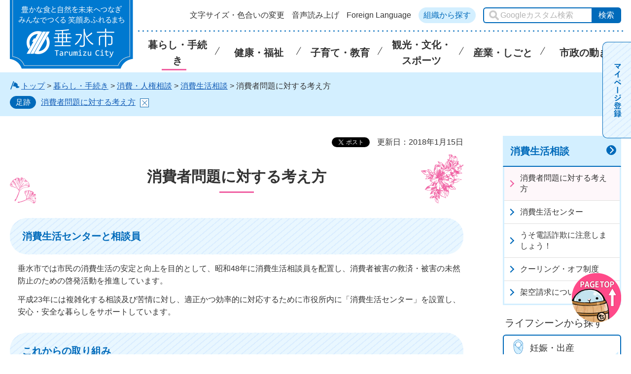

--- FILE ---
content_type: text/html
request_url: https://www.city.tarumizu.lg.jp/sodan/kurashi/sodan/shohi/syouhimondai.html
body_size: 5402
content:
<!DOCTYPE html>
<html lang="ja" xmlns:og="http://ogp.me/ns#" xmlns:fb="http://www.facebook.com/2008/fbml">
<head>
	<meta charset="utf-8">
	
	<title>鹿児島県垂水市／消費者問題に対する考え方</title>
<meta name="keywords" content="消費者問題,消費者,考え方,消費者問題に対する考え方" />
	
	<meta name="author" content="垂水市">
	<meta property="og:title" content="消費者問題に対する考え方">
	<meta property="og:type" content="article">
	<meta property="og:description" content="">
	<meta property="og:url" content="http://www.city.tarumizu.lg.jp/sodan/kurashi/sodan/shohi/syouhimondai.html">
	<meta property="og:image" content="http://www.city.tarumizu.lg.jp/shared/images/sns/logo.png">
	<meta property="og:site_name" content="垂水市">
	<meta property="og:locale" content="ja_JP">
	<meta name="viewport" content="width=device-width, maximum-scale=3.0">
	<meta name="format-detection" content="telephone=no">
	<link href="/shared/style/default.css" rel="stylesheet" type="text/css" media="all">
	<link href="/shared/style/layout.css" rel="stylesheet" type="text/css" media="all">
	<link href="/shared/templates/free/style/edit.css" rel="stylesheet" type="text/css" media="all">
	<link href="/shared/style/smartphone.css" rel="stylesheet" media="only screen and (max-width : 640px)" type="text/css" class="mc_css">
	<link href="/shared/images/favicon/favicon.ico" rel="shortcut icon" type="image/vnd.microsoft.icon">
	<link href="/shared/images/favicon/apple-touch-icon-precomposed.png" rel="apple-touch-icon-precomposed">
	<script src="/shared/js/jquery.js"></script>
	<script src="/shared/js/mymenu.js"></script>
	<script src="/shared/js/setting.js"></script>
	<script src="/shared/js/ga.js"></script>
	<script src="/shared/js/readspeaker.js"></script>
</head>
<body class="format_free no_javascript">
<div id="fb-root"></div>
<script async defer crossorigin="anonymous" src="https://connect.facebook.net/ja_JP/sdk.js#xfbml=1&version=v15.0"></script>
<script src="/shared/js/init.js"></script>
<div id="tmp_wrapper">
<noscript>
	<p>このサイトではJavaScriptを使用したコンテンツ・機能を提供しています。JavaScriptを有効にするとご利用いただけます。</p>
</noscript>
<p><a href="#tmp_honbun" class="skip">本文へスキップします。</a></p>

<div id="tmp_header">
<div class="container">
<div id="tmp_hlogo">
<p><a href="/index.html"><span>垂水市</span></a></p>
</div>
<div id="tmp_setting" class="btn_text">
<ul id="tmp_hnavi">
	<li><a href="/hisho/moji/index.html">文字サイズ・色合いの変更</a></li>
	<li id="readspeaker_button1" class="rs_skip"><a accesskey="L" href="//app-eas.readspeaker.com/cgi-bin/rsent?customerid=7944&amp;lang=ja_jp&amp;readid=tmp_contents&amp;url=" onclick="readpage(this.href, 'xp1'); return false;" rel="nofollow" class="rs_href">音声読み上げ</a></li>
	<li><a href="/hisho/foreign-language.html" class="setting_language">Foreign Language</a></li>
	<li class="btn_lightblue"><a href="/hisho/shise/gaiyo/soshiki/soshiki_search.html">組織から探す</a></li>
</ul>
<div id="tmp_search">
<form action="/hisho/search/result.html" id="tmp_gsearch" name="tmp_gsearch">
<p><input id="tmp_query" name="q" placeholder="Googleカスタム検索" size="31" title="Googleカスタム検索" type="text" /></p>
<p><input id="tmp_func_sch_btn" name="sa" type="submit" value="検索" /></p>
<p id="tmp_search_hidden"><input name="cx" type="hidden" value="003570049532985968504:ncbkb4ewpqu" /><input name="ie" type="hidden" value="UTF-8" /><input name="cof" type="hidden" value="FORID:9" /></p>
</form>
</div>
</div>
<ul id="tmp_hnavi_s">
	<li id="tmp_hnavi_rmenu"><a href="javascript:void(0);" class="sma_menu_open"><span class="symbol_nav">&nbsp;</span><span class="nav_text">メニュー</span></a></li>
</ul>
<div id="tmp_means">
<div class="gnavi btn_text">
<ul>
	<li class="glist1"><a href="/hisho/kurashi/index.html"><span class="gnavi_ttl">暮らし・手続き</span></a></li>
	<li class="glist2"><a href="/hisho/kenko/index.html"><span class="gnavi_ttl">健康・福祉</span></a></li>
	<li class="glist3"><a href="/hisho/kurashi/kosodate/index.html"><span class="gnavi_ttl">子育て・教育</span></a></li>
	<li class="glist4"><a href="/hisho/kanko/index.html"><span class="gnavi_ttl">観光・文化・スポーツ</span></a></li>
	<li class="glist5"><a href="/hisho/kurashi/sangyo/index.html"><span class="gnavi_ttl">産業・しごと</span></a></li>
	<li class="glist6"><a href="/hisho/shise/index.html"><span class="gnavi_ttl">市政の動き</span></a></li>
</ul>
</div>
</div>
<ul class="mobile_control">
	<li><a href="#tmp_sma_menu" class="navigation_link"><span class="symbol_nav">&nbsp;</span> <span class="nav_text">MENU</span> </a></li>
</ul>
</div>
</div>
<div id="tmp_sma_menu">
<div id="tmp_sma_rmenu" class="wrap_sma_sch">
<p class="close_btn"><a href="javascript:void(0);"><span class="icon-cancel">&nbsp;</span>閉じる</a></p>
</div>
</div>

<div id="tmp_wrap_pankuzu" class="rs_skip">
    <div id="tmp_pankuzu" class="container">
    <p><img src="/shared/images/free/free_pankuzu_top.svg" alt="" class="color_cvt" /><a href="/index.html">トップ</a> &gt; <a href="/hisho/kurashi/index.html">暮らし・手続き</a> &gt; <a href="/hisho/kurashi/sodan/index.html">消費・人権相談</a> &gt; <a href="/hisho/kurashi/sodan/shohi/index.html">消費生活相談</a> &gt; 消費者問題に対する考え方</p>
    </div>
</div>
<div id="tmp_wrap_main" class="column_rnavi">
<div id="tmp_main">
<div class="container">
	
<div class="wrap_col_main">
<div class="col_main">
<div id="tmp_custom_update">

<div id="tmp_social_plugins"><div class="social_media_btn facebook_btn">
<div data-href="http://www.city.tarumizu.lg.jp/sodan/kurashi/sodan/shohi/syouhimondai.html" data-layout="button" data-size="small" data-mobile-iframe="true" class="fb-share-button"><a target="_blank" href="https://www.facebook.com/sharer/sharer.php?u=https%3A%2F%2Fdevelopers.facebook.com%2Fdocs%2Fplugins%2F&amp;src=sdkpreparse" class="fb-xfbml-parse-ignore">シェア</a></div>
</div><div class="social_media_btn twitter_btn">
<a href="https://twitter.com/share?ref_src=twsrc%5Etfw" data-show-count="false" data-url="http://www.city.tarumizu.lg.jp/sodan/kurashi/sodan/shohi/syouhimondai.html" data-text="消費者問題に対する考え方" data-lang="ja" class="twitter-share-button">ツイート</a><script async src="https://platform.twitter.com/widgets.js" charset="utf-8"></script>
</div></div>


<p id="tmp_update">更新日：2018年1月15日</p>

</div>
<p id="tmp_honbun" class="skip">ここから本文です。</p>
<div id="xp1" class="rs_preserve rs_skip rs_splitbutton rs_addtools rs_exp"></div>
<div id="tmp_contents" class="btn_text">
<h1>消費者問題に対する考え方</h1>
<h2>消費生活センターと相談員</h2>
<div class="section">
<p>垂水市では市民の消費生活の安定と向上を目的として、昭和48年に消費生活相談員を配置し、消費者被害の救済・被害の未然防止のための啓発活動を推進しています。</p>
<p>平成23年には複雑化する相談及び苦情に対し、適正かつ効率的に対応するために市役所内に「消費生活センター」を設置し、安心・安全な暮らしをサポートしています。</p>
</div>
<h2>これからの取り組み</h2>
<div class="section">
<p>地域の消費者の安心・安全な暮らしを確保するため、継続して専任相談員及び職員による相談窓口の機能強化、啓発活動の充実を図り、消費生活の安定と向上に取り組んでいきます。</p>
</div>




<div id="tmp_inquiry">
<div id="tmp_inquiry_ttl">
<p>このページに関するお問い合わせ先</p>
</div>
<div id="tmp_inquiry_cnt">
<form method="post" action="https://www.city.tarumizu.lg.jp/cgi-bin/simple_faq/form.cgi">
<div class="inquiry_parts">
<p class="ttl">垂水市役所市民課相談係</p>
<p>鹿児島県垂水市上町114</p>
<p>電話番号：0994-32-1111</p>
<p>ファックス：0994-32-6625</p>
<p class="formbtn_area"><input type="submit" value="お問い合わせフォーム →" class="inquiry_btn" /></p>
</div>
<p>
<input type="hidden" name="code" value="010050020" />
<input type="hidden" name="dept" value="" />
<input type="hidden" name="page" value="/sodan/kurashi/sodan/shohi/syouhimondai.html" />
<input type="hidden" name="ENQ_RETURN_MAIL_SEND_FLG" value="1" />
<input type="hidden" name="publish_ssl_flg" value="1" />
</p>
</form>
</div>
</div>

<div id="tmp_feedback">
<div id="tmp_feedback_ttl">
<p>より良いウェブサイトにするためにみなさまのご意見をお聞かせください</p>
</div>
<div id="tmp_feedback_cnt">
<form action="/cgi-bin/feedback/feedback.cgi" id="feedback" method="post">
<p><input name="page_id" type="hidden" value="2521" /> <input name="page_title" type="hidden" value="消費者問題に対する考え方" /> <input name="page_url" type="hidden" value="http://www.city.tarumizu.lg.jp/sodan/kurashi/sodan/shohi/syouhimondai.html" /> <input name="item_cnt" type="hidden" value="2" /></p>
<fieldset><legend>このページの情報は役に立ちましたか？</legend>
<p><input id="que1_1" name="item_1" type="radio" value="役に立った" /> <label for="que1_1">1：役に立った</label></p>
<p><input id="que1_2" name="item_1" type="radio" value="ふつう" /> <label for="que1_2">2：ふつう</label></p>
<p><input id="que1_3" name="item_1" type="radio" value="役に立たなかった" /> <label for="que1_3">3：役に立たなかった</label></p>
</fieldset>
<p><input name="label_1" type="hidden" value="質問：このページの情報は役に立ちましたか？" /> <input name="nes_1" type="hidden" value="0" /> <input name="img_1" type="hidden" /> <input name="img_alt_1" type="hidden" /> <input name="mail_1" type="hidden" value="0" /></p>
<fieldset><legend>このページの情報は見つけやすかったですか？</legend>
<p><input id="que2_1" name="item_2" type="radio" value="見つけやすかった" /> <label for="que2_1">1：見つけやすかった</label></p>
<p><input id="que2_2" name="item_2" type="radio" value="ふつう" /> <label for="que2_2">2：ふつう</label></p>
<p><input id="que2_3" name="item_2" type="radio" value="見つけにくかった" /> <label for="que2_3">3：見つけにくかった</label></p>
</fieldset>
<p><input name="label_2" type="hidden" value="質問：このページの情報は見つけやすかったですか？" /> <input name="nes_2" type="hidden" value="0" /> <input name="img_2" type="hidden" /> <input name="img_alt_2" type="hidden" /> <input name="mail_2" type="hidden" value="0" /></p>
<p class="formbtn_area submit"><input type="submit" value="送信 →" class="feedback_btn" /></p>
</form>
</div>
</div>

</div>
</div>
</div>
<div class="wrap_col_rgt_navi rs_skip">
    
    <div class="rnavi btn_text">
<div class="rnavi_ttl">
<p><a href="/hisho/kurashi/sodan/shohi/index.html">消費生活相談</a></p>
</div>
<div class="rnavi_cnt">
<ul>
<li>消費者問題に対する考え方</li>
<li><a href="/sodan/kurashi/sodan/shohi/oudansenta.html">消費生活センター</a></li>
<li><a href="/sodan/kurashi/sodan/shohi/hirikomesagi.html">うそ電話詐欺に注意しましょう！</a></li>
<li><a href="/sodan/kurashi/sodan/shohi/coolingoff.html">クーリング・オフ制度</a></li>
<li><a href="/sodan/kurashi/sodan/shohi/kakuseikyu.html">架空請求について</a></li>
</ul>
</div>
</div>
<div class="life_navi btn_text">
<div class="area_ttl">ライフシーンから探す</div>
<div class="lifescene btn_lifescene">
<ul class="lifescene_list btn_text">
	<li><a href="/lifescene/ninshin.html"><span class="lifescene_img"><img alt="" src="/shared/images/top/top_lifescene_01.png" /></span>妊娠・出産</a></li>
	<li><a href="/lifescene/kosodate.html"><span class="lifescene_img"><img alt="" src="/shared/images/top/top_lifescene_02.png" /></span>子育て</a></li>
	<li><a href="/lifescene/nyuen.html"><span class="lifescene_img"><img alt="" src="/shared/images/top/top_lifescene_03.png" /></span>入園・入学</a></li>
	<li><a href="/lifescene/shushoku.html"><span class="lifescene_img"><img alt="" src="/shared/images/top/top_lifescene_04.png" /></span>就職・退職</a></li>
	<li><a href="/lifescene/kekkon.html"><span class="lifescene_img"><img alt="" src="/shared/images/top/top_lifescene_05.png" /></span>結婚・離婚</a></li>
	<li><a href="/lifescene/kenko.html"><span class="lifescene_img"><img alt="" src="/shared/images/top/top_lifescene_06.png" /></span>健康・医療</a></li>
	<li><a href="/lifescene/kaigo.html"><span class="lifescene_img"><img alt="" src="/shared/images/top/top_lifescene_07.png" /></span>介護・福祉</a></li>
</ul>
</div>
</div>
<div class="purpose_navi btn_text">
<div class="area_ttl">目的から探す</div>
<div class="lifescene btn_purpose">
<ul class="lifescene_list btn_text">
	<li><a href="/lifescene/koseki.html"><span class="lifescene_img"><img alt="" src="/shared/images/top/top_lifescene_08.png" /></span>戸籍・住民の手続き</a></li>
	<li><a href="/seisaku/shise/digital/sinsei.html"><span class="lifescene_img"><img alt="" src="/shared/images/top/top_lifescene_13.png" /></span>オンライン申請</a></li>
	<li><a href="/lifescene/zeikin.html"><span class="lifescene_img"><img alt="" src="/shared/images/top/top_lifescene_09.png" /></span>税金</a></li>
	<li><a href="/lifescene/hikkoshi.html"><span class="lifescene_img"><img alt="" src="/shared/images/top/top_lifescene_10.png" /></span>引越し・移住・定住</a></li>
	<li><a href="/lifescene/kotsu.html"><span class="lifescene_img"><img alt="" src="/shared/images/top/top_lifescene_11.png" /></span>交通</a></li>
	<li><a href="/lifescene/gomi.html"><span class="lifescene_img"><img alt="" src="/shared/images/top/top_lifescene_12.png" /></span>ごみ・リサイクル</a></li>
</ul>
</div>
</div>
<div class="pickup_navi btn_text">
<ul>
	<li class="btn_indigo"><a href="/cgi-bin/event_cal_multi/calendar.cgi
"><span class="pickup_navi_img"><img alt="" src="/shared/images/free/rpickup_banner01.jpg" /></span><span class="pickup_navi_ttl">イベントカレンダー</span></a></li>
	<li class="btn_indigo"><a href="/hisho/shisetsu/index.html"><span class="pickup_navi_img"><img alt="" src="/shared/images/free/rpickup_banner02.jpg" /></span><span class="pickup_navi_ttl">施設案内</span></a></li>
</ul>
</div>
    
</div>
</div>
</div>
</div>
<div id="tmp_wrap_publicity">
<div id="tmp_publicity">
<div class="container">
<div id="tmp_publicity_ttl">
<p class="ttl btn_text"><a href="/hisho/shise/kokoku/yuryo/tarumizu.html">広告バナーについて</a></p>
</div>
<div id="tmp_publicity_cnt"><div id="advert_area_0" class="banner"><ul><li style="width: 160px;"><a  rel="nofollow sponsored" href="http://www.city.tarumizu.lg.jp/cgi-bin/advert/click_total/click.cgi?cms_area_id=1&amp;cms_banner_id=3&amp;cms_link_url=http%3A%2F%2Fwww.jyukaku.co.jp%2F"><img src="/banner/1/3.png" alt="温泉水 寿鶴" width="160" height="40" /></a></li><li style="width: 160px;"><a  rel="nofollow sponsored" href="http://www.city.tarumizu.lg.jp/cgi-bin/advert/click_total/click.cgi?cms_area_id=1&amp;cms_banner_id=6&amp;cms_link_url=http%3A%2F%2Fwww.onsensui.com%2F"><img src="/banner/1/6.jpg" alt="温泉水99" width="160" height="40" /></a></li><li style="width: 160px;"><a  rel="nofollow sponsored" href="http://www.city.tarumizu.lg.jp/cgi-bin/advert/click_total/click.cgi?cms_area_id=1&amp;cms_banner_id=10&amp;cms_link_url=https%3A%2F%2Ftakarabaco.jp%2F%3Futm_source%3Dtarumizu_city%26utm_medium%3Dbanner%26utm_campaign%3Dsince20240902"><img src="/banner/1/10.gif" alt="温泉宿　宝箱" width="160" height="40" /></a></li><li style="width: 160px;"><a href="/hisho/shise/kokoku/yuryo/tarumizu.html"><img src="/shared/system/images/publicity.gif" alt="バナー広告募集中" width="160" height="40" /></a></li></ul></div></div>
</div>
</div>
</div>

<div id="tmp_footer">
<div class="pnavi">
<p class="ptop"><a href="#tmp_header" class="pagetop fixTop"><img alt="ページの先頭へ戻る" src="/shared/images/footer/top_scroll.png" /></a></p>
</div>
<div class="footer_main">
<div class="blue_ribbon">
<ul class="fnavi container">
	<li><a href="/hisho/sitemap.html">サイトマップ</a></li>
	<li><a href="/hisho/saito.html">垂水市公式WEBサイトについて</a></li>
	<li><a href="/hisho/tyosakuken.html">プライバシーポリシー・免責事項・著作権・リンク</a></li>
	<li><a href="/hisho/web-accessibility.html">ウェブアクセシビリティ方針</a></li>
</ul>
</div>
<div class="container">
<div class="footer_cnt">
<div class="footer_name">垂水市役所</div>
<ul class="fnavi2 clearfix btn_text">
	<li class="btn_lightblue"><a href="/hisho/shise/koho/otoiawase/gaiyou3.html">お問い合わせ</a></li>
	<li class="btn_lightblue"><a href="/hisho/shise/gaiyo/profile/access.html">垂水市へのアクセス</a></li>
</ul>
</div>
<div class="footer_address">
<address>
<p><span>〒891-2192</span><span>鹿児島県垂水市上町114番地</span></p>
<p><span>電話：0994-32-1111(代表)</span><span>ファックス：0994-32-6625</span></p>
<p>開庁時間：午前8時30分～午後5時15分</p>
<p>(土曜日・日曜日、祝日・12月29日～1月3日は除く)</p>
</address>
</div>
</div>
</div>
<div id="tmp_copyright">
<div class="container">
<p lang="en" xml:lang="en" class="copyright">Copyright &copy; City of TARUMIZU All Rights Reserved.</p>
</div>
</div>
</div>

</div>
<script type="text/javascript" src="/shared/js/function.js"></script>
<script type="text/javascript" src="/shared/js/slick_min.js"></script>
<script type="text/javascript" src="/shared/js/main.js"></script>
<script type="text/javascript" src="/_Incapsula_Resource?SWJIYLWA=719d34d31c8e3a6e6fffd425f7e032f3&ns=2&cb=122780433" async></script></body>
</html>

--- FILE ---
content_type: text/css
request_url: https://www.city.tarumizu.lg.jp/shared/style/layout.css
body_size: 10703
content:
@charset "utf-8";

/* ==================================================
Setting by CMS sheets
================================================== */
body,
input,
select,
textarea {
	font-family:"Yu Gothic Medium", "游ゴシック Medium", YuGothic, "游ゴシック体", "メイリオ", sans-serif;
}
body #tmp_contents p em {
	font-family:"ＭＳ ゴシック", "MS Gothic", "Osaka－等幅", Osaka-mono, monospace;
	font-size:105%;
}
a:link {
	color: #006ABA;
	text-decoration: underline;
}
a:hover {
	text-decoration: none;
}
body {
	font-size:100%;
}
/* Styles
================================================== */
/* text */
.txt_red {
	color:#9E4C46; /* Setting by CMS sheets */
}
.txt_green {
	color:#17701E; /* Setting by CMS sheets */
}
.txt_big {
	font-size:120%; /* Setting by CMS sheets */
}
.txt_small {
	font-size:96%; /* Setting by CMS sheets */
}
/* bgcolor */
td.bg_red,
th.bg_red {
	color:inherit;
	background-color:#FBE2E9; /* Setting by CMS sheets */
}
td.bg_yellow,
th.bg_yellow {
	color:inherit;
	background-color:#FDFDE6; /* Setting by CMS sheets */
}
td.bg_blue,
th.bg_blue {
	color:inherit;
	background-color:#E2F8FE; /* Setting by CMS sheets */
}
td.bg_gray,
th.bg_gray {
	color:inherit;
	background-color:#F2F2F2; /* Setting by CMS sheets */
}
td.bg_green,
th.bg_green {
	color:inherit;
	background-color:#DAF0E9; /* Setting by CMS sheets */
}
td.bg_purple,
th.bg_purple {
	color:inherit;
	background-color:#F2E7FA; /* Setting by CMS sheets */
}
/* ▲▲▲▲▲▲▲▲▲▲▲▲▲▲▲▲▲▲▲▲▲▲▲▲▲ */

/* ==================================================
Base-Layout
================================================== */
#tmp_wrapper {
	position: relative;
	width: 100%;
	min-width: 1260px;
	margin:0 auto;
}
.col_main {
	padding: 10px 0;
}
#tmp_wrapper input[type="submit"]:hover,
#tmp_wrapper input[type="button"]:hover,
#tmp_wrapper input[type="reset"]:hover,
#tmp_wrapper button:hover,
#tmp_wrapper .btn:hover,
#tmp_wrapper a:hover {
    cursor: pointer;
}
a.btn_text,
.btn_text a {
	display:inline-block;
	text-decoration:none;
}
a.btn_text:hover,
.btn_text a:hover {
	text-decoration:none !important;
}
a.btn_block,
.btn_block a {
	display:block;
}
input[type="submit"],
input[type="button"],
.btn,
a {
	transition: background 0.3s ease,
	background-color 0.3s ease,
	background-image 0.3s ease,
	border 0.3s ease,
	opacity 0.3s ease,
	filter 0.3s ease;
}
.formbtn_area {
	margin:0.8em 0 0 0 !important;
	text-align:center;
	clear:both;
	max-width:100%;
}

.column_rnavi .wrap_col_main {
	margin-right: -320px;
    width: 100%;
	float: left;
	clear: both;
}
.column_rnavi .col_main {
    margin-right: 320px;
    padding: 0;
}
.wrap_col_rgt_navi {
    width: 240px;
    float: right;
}
.wrap_col_rgt_navi .life_navi .area_ttl {
	padding: 0 .2em .4em;
}
#tmp_wrapper noscript{
	width: 100%;
	display: block;
	text-align: center;
	background-color: #D3EFFF;
}
/* keep_page
================================================== */
#keep_page {
	display: block;
	width: 22em;
	margin: 0 auto;
	min-height: 5em;
	position: fixed;
	right: -18.4em;
	z-index: 110;
	top: 85px;
	border-radius: 10px 0 0 10px;
	transition: right ease .4s,
	filter ease .6s;
}
#keep_page.open {
	right: 0;
	filter:drop-shadow(0 0 5px rgba(78, 78, 78, 0.5));
}
#keep_page > * {
	display: block;
	vertical-align: top;
	box-sizing: border-box;
}
#mymenu_viewsw_wrap {
	display: table-cell;
	vertical-align: top;
	pointer-events: none;
	width: 60px;
}
#mymenu_viewsw {
	display: block;
	text-align: center;
	color: #30749C;
	width: 100%;
	height: auto;
	font-weight: bold;
	background-color: #E9F7FF;
	border: 1px solid #006ABA;
	border-right: 0px;
	border-top-left-radius: 10px;
	border-bottom-left-radius: 10px;
	cursor: pointer;
	padding: 1.7em 14px;
	transition: background 0.2s ease,
	background-color 0.2s ease,
	background-image 0.2s ease,
	border 0.2s ease,
	opacity 0.2s ease;
	pointer-events: all;
	background: repeating-linear-gradient(
		-40deg,
		rgba(218, 237, 255, 1),
		rgba(218, 237, 255, 1) 2px,
		rgba(233, 247, 255, 1) 0,
		rgba(233, 247, 255, 1) 10px
	)
}
.open #mymenu_viewsw {
	color: #65b7da;
	background-color: #f4fcff;
}
#mymenu_viewsw img {
	width: 1em;
	vertical-align: middle;
	display: inline-block;
}
#mymenu_viewsw:hover {
	background-color: #cfedf7;
	transition: background 0.2s ease,
	background-color 0.2s ease,
	background-image 0.2s ease,
	border 0.2s ease,
	opacity 0.2s ease;
}
#mymenu_list_wrap {
	display: table-cell;
	vertical-align: middle;
	background: #fff;
	border: 1px solid #006ABA;
	width: calc(22em - 60px);
	padding: 16px 10px 10px;
	max-height: 320px;
	overflow: auto;
}
#mymenu_list_wrap2 {
	max-height: 320px;
	overflow: auto;
	padding: 2px;
}
#mymenu_list_wrap2 .btn_func {
	display: block;
	width: 100%;
	margin-bottom: 5px;
	color: #006ABA;
	background-color: #ffffff;
	border: none;
	cursor: pointer;
	font-weight: bold;
	font-size: 1.125em;
	text-align: left;
	transition: background 0.2s ease,
	background-color 0.2s ease .4s,
	color 0.2s ease .4s,
	border 0.2s ease,
	opacity 0.2s ease;
}
#mymenu_list_wrap2 .btn_func:hover{
	text-decoration: underline;
}
#mymenu_list_wrap2 .mymenu_del_all_wrap {
	text-align:right;
}
#mymenu_list_wrap2 #mymenu_del_all {
	display: inline-block;
	font-size: 0.7em;
	padding: 2px 10px;
	background-color: #006ABA;
	border: 1px solid #006ABA;
	border-radius: 1.1em;
	cursor: pointer;
	color: #fff;
	transition: background 0.2s ease,
	background-color 0.2s ease,
	background-image 0.2s ease,
	border 0.2s ease,
	opacity 0.2s ease;
}
#mymenu_list_wrap2 #mymenu_del_all:hover {
	border: 1px solid #D3EFFF;
	background-color: #D3EFFF;
	color: #006ABA;
}
#mymenu_item_list {
	display: block;
	width: 100%;
	height: auto;
	padding: 0;
	margin-bottom: 10px;
	list-style: none;
	text-align: left;
	max-height: calc(100vh - 200px);
	overflow-y: auto;
}
#mymenu_item_list:empty:before{
	content: '登録されていません。'
}
.mymenu_item {
	display: block;
	margin: 0;
	padding: 2px 24px 2px 2px;
	position: relative;
	border-bottom: 1px dashed #BEBEBE; 
}
.mymenu_item a {
	display: block;
	font-size: 1em;
	padding: 8px 4px;
	color: #333;
}
.mymenu_item_del {
	position: relative;
	display: block;
	width: 24px;
	height: 24px;
	position: absolute;
	right: 0;
	top: 50%;
	transform: translateY(-50%);
	background-color: #F060A2;
	border-radius: 12px;
	cursor: pointer;
	transition: background 0.2s ease,
	background-color 0.2s ease,
	opacity 0.2s ease;
	border: none;
}
.mymenu_item_del::before,
.mymenu_item_del::after{
	display: block;
	content: "";
	position: absolute;
	padding: 0;
	top: 6px;
	left: 11px;
	width: 2px;
	height: 13px;
	background: #fff;
	transform: rotate(45deg);
}
.mymenu_item_del::before{
	transform: rotate(135deg);
}

/* icon
================================================== */
.icon-cancel {
  font-size: 1em;
  display: inline-block;
  position: relative;
  margin: 0 1em 0 .6em;
  padding: 0;
  width:  .15em;
  height: 1.2em;
  background: #fff;
  transform: rotate(45deg);
  top: 0.2em;
}
.icon-cancel::before{
  display: block;
  content: "";
  position: absolute;
  top: 50%;
  left: -0.52em;
  width: 1.25em;
  height: .18em;
  margin-top: -0.2em;
  background: #fff;
}

/* button
================================================== */
.list_more {
	text-align: center;
}
.list_more a {
	color: #006ABA;
	border: 1px solid #006ABA;
	border-radius: 24px;
	padding: .3em 2.2em .3em .8em;
	font-weight: bold;
	position: relative;
	background-color: #fff;
}
.list_more a::after {
	content: "";
	position: absolute;
	display: inline-block;
	right: .8em;
	top: .55em;
	width: 1em;
	height: 1em;
	background: url(/shared/images/icon/icon_arrow_blue.png) center right / 100% no-repeat no-repeat;
}
.list_more > a:hover {
	background-color: #D3EFFF;
}
.info_date {
	margin-right: 10px;
}
.btn_blue a,
.btn_red a {
	font-weight: bold;
	border-radius: 6px;
	width: 100%;
	font-size: 1.25em;
}
.btn_blue a {
	color: #006ABA;
	border: 2px solid #006ABA;
	background-color: #D3EFFF;
}
.btn_red a {
	color: #333;
	border: 2px solid #BE3646;
	background-color: #FFEEEF;
}
.btn_blue > a:hover,
.btn_red > a:hover {
	background-color: #fff;
}
.btn_lightblue a {
	color: #006ABA;
	background-color: #D3EFFF;
	padding: 8px 10px;
	border-radius: 24px;
	line-height: 1em;
}
.btn_lightblue a:hover {
	color: #fff;
	background-color: #006ABA;
}

/* header
================================================== */
#tmp_header {
	position: relative;
	padding: 0;
}
.format_top #tmp_header {
	background: transparent url(/shared/images/header/header_bg.png) center center repeat;
	z-index: 1;
	min-height: 150px;
}
#tmp_hlogo {
	float:left;
	width: 250px;
}
#tmp_hlogo h1,
#tmp_hlogo p {
	display:block;
	width: 250px;
	height: 140px;
	background: transparent url(/shared/images/header/logo.png) center / 100% auto no-repeat;
	color: #333;
}
#tmp_hlogo a {
	display:block;
	width: 250px;
	height: 140px;
}
#tmp_hlogo a:hover {
	opacity: 1;
}
#tmp_hlogo h1 span,
#tmp_hlogo p span {
	display:block;
	width:250px;
	height: 140px;
	position:relative;
	z-index:-1;
	overflow:hidden;
	font-weight: bold;
	font-size: 40px;
	padding: 20px 0;
	text-align: center;
}
#tmp_means:before,
#tmp_means:after,
#tmp_setting:before,
#tmp_setting:after,
#tmp_setting ul:before,
#tmp_setting ul:after {
	content: '';
	display: table;
}
#tmp_means:after,
#tmp_setting:after,
#tmp_setting ul:after {
	clear: both;
}
#tmp_setting {
	display: flex;
	align-items: flex-start;
	justify-content: flex-end;
	padding-top: 15px;
	font-feature-settings: "palt";
}
#tmp_setting * {
	line-height: 1em;
}
#tmp_setting ul {
	list-style: none;
	padding: 0;
	margin: 0;
	float: left;
}
#tmp_setting ul li {
	display: inline-block;
	padding-left: 15px;
	margin-bottom: 4px;
}
#tmp_setting ul li a {
	color: #333;
}
#tmp_setting ul li.btn_lightblue a {
	color: #006ABA;
}
#tmp_setting ul li.btn_lightblue a:hover {
	color: #fff;
}
#tmp_setting ul li a:hover,
#tmp_setting ul li a:focus {
	text-decoration: underline;
}
/* hnavi */
#tmp_hnavi {
	display: flex;
	align-items: center;
}
/* search */
#tmp_search {
	display: flex;
	color: inherit;
	background-color: inherit;
	padding-left: 15px;
}
#tmp_gsearch p {
	display: table-cell;
	vertical-align: middle;
}
#tmp_query {
	width: 220px;
	height: 2rem;
	margin: 0;
	border: 2px solid #006ABA;
	border-right: none;
	border-radius: 6px 0 0 6px;
	padding: .4em .2em .4em .5em;
	background: url("/shared/images/header/search.png") left 10px center / 20px no-repeat rgb(255, 255, 255);
	text-indent: 25px;
}
* html #tmp_query {
	width: 220px;
}
#tmp_query::placeholder {
	color: #B2B2B2;
}
#tmp_func_sch_btn {
	min-width:60px;
	color: #FFFFFF;
	border:2px solid #006ABA;
	border-left: 1px solid transparent;
	border-radius: 0 6px 6px 0;
	background-color:#006ABA;
	padding:.24em;
	text-align:center;
	cursor:pointer;
	margin: 0;
	height: 2rem;
}
#tmp_means {
	margin-left: 250px;
	padding-top: 4px;
}
#tmp_means::before {
    content: "";
    width: calc(100% - 270px);
    height: 2px;
    right: 0;
    top: 0;
    display: inline-block;
    position: absolute;
    top: calc(24px + 2.4em);
    background-image: linear-gradient(to right, #006ABA, #006ABA 3px, transparent 3px, transparent 9px);
    background-size: 9px 3px;
    background-position: left top;
    background-repeat: repeat-x;
}
.menu_sp,
.model_pc .menu_sp,
.mobile_control {
	display: none;
}
/* gnavi
================================================== */
.gnavi {
	padding: 0;
}
.gnavi > ul {
	list-style: none;
	display: flex;
}
.gnavi > ul > li {
	position: relative;
	width: calc(100% / 6);
	min-height: 5em;
	display: flex;
	place-items: center center;
	margin-top: 12px;
}
.gnavi > ul > li::after {
	content: "";
	margin-left: 2em;
    position:absolute;
    top: 45%;
    right: -.9em;
    display: inline-block;
	width: 1.1em;
	height: .08em;
    background-color: #333333;
	transform: rotate(-60deg);
}
.gnavi > ul > li:last-child::after {
	content: none;
}
.gnavi > ul > li a {
	color: inherit;
	display: block;
	padding: 2px 10px 10px 25px;
	padding-bottom: .3em;
	text-align: center;
	text-decoration: none;
	font-feature-settings: "palt";
	border: 1px solid transparent;
	width: 100%;
	position: relative;
}
.gnavi > ul > li a::after {
	content: "";
	position: absolute;
	bottom: 0;
	left: calc((100% - 50px) / 2);
	width: 50px;
	height: 3px;
	background-color: #F060A2;
	transform: scale(0, 1);
	transform-origin: center top;
	transition: transform .3s;
}
#tmp_means .gnavi > ul > li.active > a::after,
#tmp_means .gnavi > ul > li a:focus::after,
#tmp_means .gnavi > ul > li a:hover::after {
	transform: scale(1, 1);
}
.gnavi > ul > li span {
	display: block;
}
.gnavi > ul > li .gnavi_ttl {
	display: inline-block;
	font-weight: bold;
	font-size: 1.25em;
	line-height: 1.6em;
	padding-top: 2px;
}
/* pankuzu
================================================== */
#tmp_wrap_pankuzu {
	background-color: #D3EFFF;
	padding: 15px 0;
	margin-bottom: 40px;
}
.format_top #tmp_wrap_pankuzu {
	display: none;
}
#tmp_wrap_pankuzu a {
	color:#125cb6;
}
#tmp_pankuzu {
	margin-bottom: 0.5em;
}
#tmp_pankuzu img {
	position: relative;
	top: .1em;
	height: 1.1em;
	padding-right: .2em;
}
#footstep .trace_ttl {
	display: inline-block;
	color: #fff;
	border: 1px solid #006ABA;
	border-radius: 24px;
	font-size: .9375em;
	padding: 0 .7em;
	position: relative;
	background-color: #006ABA;
	margin-right: 10px;
}
#footstep #footstep_detail {
	display: inline;
}
#footstep .fs_rireki::before {
    content: '>';
    padding: 0 0.4em;
}
#footstep .fs_rireki:nth-child(1)::before {
	display: none;
	content: '';
}
#footstep #clear_footstep {
    position: relative;
    display: inline-block;
    vertical-align: middle;
    width: 18px;
    height: 18px;
    margin-left: 0.7em;
    padding: 0;
    background-color: #fff;
    border: 1px solid #186BAD;
    cursor: pointer;
	transition:0.3s ease-in-out;
}
#footstep #clear_footstep::before,
#footstep #clear_footstep::after{
	position: absolute;
	content: "";
	display: block;
	right: 7.5px;
	top: 1px;
	width: 1px;
	height: 14px;
	transform: rotate(45deg);
	background-color: #186BAD;
}
#footstep #clear_footstep::before{
  transform: rotate(135deg);
}
#footstep #clear_footstep:hover {
    background-color: #EDF9FF;
}
/* social_plugins
================================================== */
#tmp_custom_update {
	float: right;
}
#tmp_custom_update #tmp_update {
	float: right;
	margin-left:10px;
}
#tmp_social_plugins,
#tmp_social_plugins .social_media_btn {
	float: left;
	margin-left:10px;
}
#tmp_social_plugins .facebook_btn,
#tmp_social_plugins .twitter_btn,
#tmp_social_plugins .line_btn {
    display:inline-block;
    margin:0 5px;
}
#tmp_social_plugins .twitter_btn {
    padding-top: .2em;
}
#tmp_social_plugins .social_media_btn.facebook_btn > div >span {
	vertical-align:middle !important;
}
/* update
================================================== */
#tmp_update {
	margin:0 0 0.8em;
	text-align:right;
	float: right;
}
/* thumbnail
================================================== */
.main_img {
	margin-bottom: 20px;
}
.main_img img {
	max-height: 200px;
    width: auto;
}
/* plugin
================================================== */
.plugin {
    margin: 30px 0;
    padding: 10px;
    border: 1px solid #D1D1D1;
    clear: both;
    font-size: 0.92em;
    line-height: 1.3;
}

.plugin .plugin_img {
    margin: 0 10px 0 0 !important;
    float: left;
}

.plugin .plugin_img img {
    vertical-align: top;
}

.plugin p {
    margin: 0 !important;
}

/* inquiry
================================================== */
#tmp_inquiry {
	padding: 20px;
	margin: 30px 0;
	border: 1px solid #006ABA;
	background-color: #fff;
	clear:both;
}
#tmp_inquiry_ttl {
	text-align: center;
	padding: 0 20px 15px 20px;
	color: #333;
	font-weight: bold;
	font-size: 1.125em;
	position: relative;
	margin-bottom: 10px;
}
#tmp_inquiry_ttl::before {
    content: "";
    width: 100%;
    height: 2px;
    right: 0;
    display: inline-block;
    position: absolute;
    bottom: .2em;
    background-image: linear-gradient(to right, #006ABA, #006ABA 3px, transparent 3px, transparent 9px);
    background-size: 9px 3px;
    background-position: left top;
    background-repeat: repeat-x;
}
#tmp_inquiry_ttl p {
	margin-bottom:0 !important;
}
#tmp_inquiry_cnt {
	padding: 8px 0;
}
#tmp_inquiry_cnt form {
	margin-bottom: 1em;
}
#tmp_inquiry_cnt form + form {
	padding-top: 1em;
	border-top: 1px dashed #cdd6db;
}
#tmp_inquiry_cnt form + .inquiry_memo {
	padding-top: 1em;
	border-top: 1px dashed #cdd6db;
}
#tmp_inquiry_cnt p {
	margin-bottom:0 !important;
}
#tmp_inquiry_cnt .inquiry_parts {
	margin:0 0 0.8em;
}
#tmp_inquiry_cnt .inquiry_btn {
	margin:0.3em 0 0;
}
#tmp_inquiry_cnt .formbtn_area input {
	color: #333;
	border: 1px solid #006ABA;
	border-radius: 24px;
	padding: .3em .8em;
	position: relative;
	background-color: #D3EFFF;
	min-width: 220px;
}
#tmp_inquiry_cnt .formbtn_area input:hover {
	background-color: #fff;
}
/* feedback
================================================== */
#tmp_feedback {
	padding: 20px;
	margin: 30px 0;
	border: 1px solid #F060A2;
	background-color: #fff;
	clear:both;
}
#tmp_feedback_ttl {
	text-align: center;
	padding: 0 20px 15px 20px;
	color: #333;
	font-weight: bold;
	font-size: 1.125em;
	position: relative;
	margin-bottom: 10px;
}
#tmp_feedback_ttl::before {
    content: "";
    width: 100%;
    height: 2px;
    right: 0;
    display: inline-block;
    position: absolute;
    bottom: .2em;
    background-image: linear-gradient(to right, #F060A2, #F060A2 3px, transparent 3px, transparent 9px);
    background-size: 9px 3px;
    background-position: left top;
    background-repeat: repeat-x;
}
#tmp_feedback_ttl p {
	margin-bottom:0 !important;
}
#tmp_feedback_cnt {
	padding: 8px 0;
}
#tmp_feedback_cnt fieldset {
	margin:0 0 0.5em 0;
	clear:both;
}
#tmp_feedback_cnt fieldset legend {
	margin:0 0 0.5em 0;
	font-weight:bold;
	clear:both;
	width:100%;
}
#tmp_feedback_cnt fieldset p {
	display:inline;
	margin:0 1em 0 0;
	float:left;
}
#tmp_feedback_cnt .formbtn_area input {
	color: #333;
	border: 1px solid #F060A2;
	border-radius: 24px;
	padding: .3em .8em;
	position: relative;
	background-color: #FDE7F1;
	min-width: 220px;
}
#tmp_feedback_cnt .formbtn_area input:hover {
	background-color: #fff;
}
/* rnavi
================================================== */
.rnavi {
	margin-bottom: 20px;
}
.rnavi_ttl {
	position: relative;
	width: 100%;
}
.rnavi_ttl a {
	width: 100%;
	display: inline-block;
	color: #006ABA;
	background-color: #D3EFFF;
	border: 1px solid transparent;
	border-bottom: 2px solid #006ABA;
	padding: .7em 35px .7em .7em;
	font-size: 1.25em;
	font-weight: bold;
}
.rnavi_ttl::after {
	content: "";
	position: absolute;
	display: inline-block;
	top: calc((100% - 25px) / 2);
	right: 10px;
	width: 20px;
	height: 20px;
	color: #006ABA;
	border: 1px solid #006ABA;
	border-radius: 100px;
	background-color: #006ABA;
 }
 .rnavi_ttl a::before,
 .rnavi_ttl a::after {
    content: "";
    display: block;
    background-color: #FFFFFF;
    position: absolute;
    width: 10px;
    height: 2px;
    margin: auto;
    border-radius: 10px;
	z-index: 999;
}
.rnavi_ttl a::after {
    transform: rotate(45deg);
    bottom: 10px;
    top: -1px;
    right: 14px;
}
.rnavi_ttl a::before{
	transform: rotate(-45deg);
	bottom: 10px;
	top: 11px;
	right: 14px;
}
.rnavi_cnt {
	background-color: #FFFFFF;
	border: solid #D3EFFF;
	border-width: 0 3px 3px;
}
.rnavi_cnt ul {
	list-style: none;
}
.rnavi_cnt li {
    border-bottom: 1px solid #DEDEDE;
	position:relative;
}
.rnavi_cnt li:last-child {
    border-bottom: none;
}
.rnavi_cnt a {
	position: relative;
	display: block;
	color: inherit;
	margin: -12px -15px -12px -32px;
	padding: 12px 15px 12px 32px;
	background: #fff;
}
.rnavi_cnt a::before {
	position: absolute;
	content: "";
	display: inline-block;
	width: 10px;
	height: 10px;
	border-top: solid 2px #006ABA;
	border-right: solid 2px #006ABA;
	left: 8px;
	top: 0;
	bottom: 0;
	transform: rotate(45deg);
	margin: auto;
}
.rnavi_cnt li {
	background-color: #FEF7FA;
	padding: 12px 15px 12px 32px;
}
.rnavi_cnt li::before {
	position: absolute;
	content: "";
	display: inline-block;
	width: 10px;
	height: 10px;
	border-top: solid 2px #F060A2;
	border-right: solid 2px #F060A2;
	left: 8px;
	top: 0;
	bottom: 0;
	transform: rotate(45deg);
	margin: auto;
}
#tmp_main .rnavi_cnt a:hover {
	background-color: #F2FAFF;
	opacity: 1;
}
/* life_navi purpose_navi */
.life_navi,
.purpose_navi,
.pickup_navi {
	width: 100%;
	margin-bottom: 10px;
}
 .area_ttl {
	font-size: 1.25em;
	color: #333;
	padding: .4em .2em;
 }
 .lifescene ul {
	width: 100%;
	display: block;
	letter-spacing: -.4em;
}
.lifescene_list li {
	display: inline-block;
	width: 100%;
	padding: 0;
	letter-spacing: 0;
	background-color: #fff;
	border-radius: 6px;
	margin-bottom: 10px;
}
 .lifescene_list a {
	width: 100%;
	display: flex;
	align-items: center;
	padding: 5px 10px;
	color: inherit;
	border-radius: 6px;
	min-height: 50px;
	font-size: 1.125em;
	position: relative;
}
.lifescene_list a img {
	display: inline-block;
	width: 38px;
	height: auto;
	margin: 2px 5px 0 0;
}
.btn_lifescene a {
	border: 2px solid #006ABA;
	position: relative;
}
.btn_lifescene a::after,
.btn_purpose a::after {
	content: "";
	position: absolute;
	display: inline-block;
	right: 4px;
	bottom: 4px;
	width: 15px;
	height: 15px;
}
.btn_lifescene a::after {
	background: url(/shared/images/icon/icon_triangle_blue.png) bottom right / 100% no-repeat no-repeat;
}
.btn_purpose a::after {
	background: url(/shared/images/icon/icon_triangle_pink.png) bottom right / 100% no-repeat no-repeat;
}
.btn_lifescene a:hover {
	background-color: #E9F7FF;
}
.btn_purpose a {
	border: 2px solid #F060A2;
}
.btn_purpose a:hover {
	background-color: #FDEFF6;
}
/* pickup_navi */
.pickup_navi ul {
	display: inline-block;
	width: 100%;
}
.pickup_navi ul li {
	list-style: none;
	width: 100%;
	text-align: center;
	background-color: #006ABA;
	border: 3px solid #006ABA;
	border-radius: 6px;
	box-sizing: border-box;
	box-shadow: 0 0 8px #fff;
	margin-bottom: 10px;
	color: #fff;
}
.pickup_navi ul li a {
	font-size: 1.25em;
	color: #fff;
	font-weight: bold;
}
.pickup_navi ul li a img {
	width: calc(100% - 2px);
	border-radius: 6px 6px 0 0;
}
.pickup_navi ul li .info_link_ttl {
	font-feature-settings: "palt";
	display: inline-block;
	padding: .8em .2em;
}
.pickup_navi ul li {
	transition: 0.3s ease-in-out;
}
.pickup_navi ul li:hover {
	background-color: #1A79C1;
	border: 3px solid #1A79C1;
}
.pickup_navi ul li:hover a img {
	filter: brightness(102%);
}
.pickup_navi_ttl {
	display: inline-block;
	margin: 5px;
	font-feature-settings: "palt";
}
/* ==================================================
footer
================================================== */
/* pnavi */
#tmp_footer .pnavi {
    position: absolute;
    right: 20px;
    width: 100px;
    height: 100px;
    z-index: 9999;
}
#tmp_footer .pnavi a {
	display: block;
    width: 100px;
    height: 100px;
    overflow: hidden;
    text-indent: -9999px;
    text-align: left;
    color: #000000;
    text-transform: uppercase;
}
#tmp_footer .pnavi a.fixTop {
    position: fixed;
    bottom: 65px;
    top: auto;
    z-index: 9999;
	transition: filter 0.3s;
}
#tmp_footer .pnavi a.fixTop img {
	transition:0.3s ease-in-out;
}
#tmp_footer .pnavi a.fixTop img:hover {
  opacity:0.8;
}
.pnavi img {
	display: block;
	width: 100px;
	height: auto;
}
/* Publicity */
#tmp_wrap_publicity {
	width: 100%;
	padding: 20px 0;
	background:repeating-linear-gradient(
			-40deg,
			#DAEDFF,
			#DAEDFF 2px,
			#E9F7FF 0,
			#E9F7FF 10px
			);
	margin-top: 2em;
}
#tmp_publicity {
	color: inherit;
	clear: both;
	margin: 0 auto;
}
#tmp_publicity .container {
	position: relative;
}
#tmp_publicity #tmp_publicity_ttl .ttl a {
	color: #333;
}
#tmp_publicity #tmp_publicity_ttl .ttl a:hover {
	color: #006ABA;
	text-decoration: underline !important;
}
#tmp_publicity_ttl {
	margin-top: 10px;
	margin-bottom: 15px;
}
#tmp_publicity #tmp_publicity_cnt {
	margin: 0 auto;
	width: 960px;
}
#tmp_publicity_cnt ul {
	list-style-type: none;
	display: flex;
	justify-content: space-between;
	flex-wrap: wrap;
}
#tmp_publicity_cnt ul li {
	margin: 0 3px;
}
#tmp_publicity_cnt ul li img {
	vertical-align: top;
	margin-bottom: 20px;
}
/* footer */
#tmp_footer {
	position: relative;
	padding: 10px 0 10px;
	color:#333;
	background:
	url(/shared/images/footer/foot_bg_01.png) bottom right / 890px auto no-repeat,
	url(/shared/images/footer/foot_bg_02.png) bottom center repeat-x;
	min-height: 360px;
}
#tmp_footer::after{
	position: absolute;
	display: inline-block !important;
	content: "";
	width: 200px;
	height: 360px;
	right: 0;
	bottom: 0;
	background: url(/shared/images/footer/foot_bg_01r.png) bottom right / 200px auto no-repeat;
}
#tmp_footer .container {
	position: relative;
}
.footer_main {
	padding: 20px 0;
}
/* fnavi  */
.blue_ribbon {
	width: 100%;
	min-height: 3em;
	padding: 1.3em 0;
	background: #EDF9FF;
	margin-bottom: 60px;
}
.fnavi {
	display: flex;
}
.fnavi li {
	position: relative;
	list-style: none;
	margin-left: 15px;
}
.fnavi li::before {
	content: "";
	width: 10px;
	height: 10px;
	border-top: solid 2px #006ABA;
	border-right: solid 2px #006ABA;
	position: absolute;
	left: -20px;
	top: 5px;
	transform: rotate(45deg);
}
.fnavi li a {
	color: #333;
	text-decoration: none;
}
.fnavi li a:hover {
	color: #006ABA;
	text-decoration: underline;
}
.fnavi li + li {
	margin-left: 40px;
}
.fnavi2 {
	display: flex;
	color: inherit;
	list-style: none;
	margin-bottom: 5px;
	padding-top: .3em;
}
.fnavi2 li {
	margin-left: 10px;
}
.footer_cnt{
	display: flex;
}
.footer_name {
	font-size: 1.75em;
	font-weight: bold;
}
.footer_address address {
	display: block;
	font-style: normal;
	text-shadow:
	2px 2px 10px #fff,
	-2px 2px 10px #fff,
	2px -2px 10px #fff,
	-2px -2px 10px #fff;
}
.footer_address address span + span {
	padding-left: 1em;
}
#tmp_copyright {
	padding-top: 40px;

}
/* ==================================================
event_calendar
================================================== */
/* event_cal
============================== */
/* layout */
.wrap_event_col_lft_navi {
	float:none;
	width:100%;
	margin-right:0;
}
#tmp_wrap_event_cal {
	width:100%;
	margin-bottom:15px;
}
#tmp_contents #tmp_event_cal_tab ul {
	margin-left:0;
	list-style: none;
	border-bottom: 4px solid #d3efff;
}
#tmp_contents #tmp_event_cal_tab ul li a span {
	padding-left: 46px;
	min-height: 40px;
	padding-top: 4px;
}
#tmp_contents #tmp_event_cal_tab ul li:first-child a span {
	background: url(/shared/images/free/event_ttl_01.png) no-repeat left top / 36px;
}
#tmp_contents #tmp_event_cal_tab ul li:last-child a span {
	background: url(/shared/images/free/event_ttl_02.png) no-repeat left top / 36px;
}

.wrap_event_col_main {
	float:none;
}
.event_col_main {
	margin-left:0;
}
#tmp_event_cal_list .event_cal_list,
#tmp_event_cal_list .event_cal_list tbody,
#tmp_event_cal_list .event_cal_list tr,
#tmp_event_cal_list .event_cal_list td {
	/* display:block; */
}
/* event_page_navi */
#tmp_contents .event_page_navi div.fixed_col2L,
#tmp_contents .event_page_navi div.fixed_col2R {
	clear:none;
    width:48.5%;
}
#tmp_contents .event_page_navi div.fixed_col2L {
	float:left;
}
#tmp_contents .event_page_navi div.fixed_col2R {
	float:right;
}
#tmp_event_cal {
	padding:8px;
	background:#FFFFFF url(/shared/images/navi/event/cal_ttl_bg.gif) repeat-x left top;
	border:1px solid #CCDDEE;
	border-top:2px solid #999999;
}
/* event_cal_ttl */
#tmp_event_cal_ttl {
	clear:both;
}
#tmp_event_cal_ttl .year {
	margin:5px 0 0 0;
	float:left;
}
#tmp_event_cal_ttl .month {
	float:right;
}
/* event_cal_cnt */
#tmp_event_cal_cnt {
	width:100%;
	clear:both;
}
#tmp_event_cal_cnt .calendar,
#tmp_event_cal_cnt .calendar td,
#tmp_event_cal_cnt .calendar th {
	/*padding:0;*/
	border-collapse:collapse;
	border-spacing:0;
	border:1px solid #CCDDEE;
}
#tmp_event_cal_cnt .calendar {
	width:100%;
	margin:0 0 7px;
	color:inherit;
	background-color:#FFFFFF;
}
#tmp_event_cal_cnt .calendar th,
#tmp_event_cal_cnt .calendar td.bgcolor {
	text-align:center;
	font-weight:normal;
	background-color:#DDEEFF;
}
#tmp_event_cal_cnt .calendar td {
	text-align:center;
}
#tmp_event_cal_cnt .calendar a {
	display:block;
	color:#000000;
	background-color:transparent;
}
#tmp_event_cal_cnt .calendar .today {
	color:inherit;
	font-weight:bold; /* Do not edit */
	background-color:#FFFFCC !important;
}
#tmp_event_cal_cnt .calendar td.sun a {
	color:#CC0000;
	background-color:transparent;
}
#tmp_event_cal_cnt .calendar td.sat a {
	color:#3333CC;
	background-color:transparent;
}
/* cal_navi */
#tmp_event_cal_cnt .cal_navi {
	list-style:none;
}
#tmp_event_cal_cnt .cal_navi li {
	line-height:1.2;
	float:left;
}
#tmp_event_cal_cnt .cal_navi .prev {
	padding:0 6px 0 12px;
	border-right:1px solid #000000;
}
#tmp_event_cal_cnt .cal_navi .prev a {
	display:block;
	margin:0 0 0 -12px;
	padding:0 0 0 12px;
	background:url(/shared/images/navi/event/cal_prev.gif) no-repeat left center;
}
#tmp_event_cal_cnt .cal_navi .next {
	padding:0 0 0 6px;
}
#tmp_event_cal_cnt .cal_navi .next a {
	display:block;
	padding:0 12px 0 0;
	background:url(/shared/images/navi/event/cal_next.gif) no-repeat right center;
}
#tmp_event_cal_cnt .cal_navi .list {
	float:right;
}
/* tab
============================== */
#tmp_event_cal_tab {
	clear:both;
	margin-bottom: 50px;
}
#tmp_event_cal_tab ul {
	list-style:none;
	list-style-image:none;
	margin:0;
	padding:0 0 0 10px;
}
#tmp_event_cal_tab li {
	float:left;
	width:50%;
	margin-bottom: -4px !important;
	text-align:center;
	font-weight:bold;
}
#tmp_event_cal_tab li a {
	display:block;
	margin:0 20px;
	padding: 13px 10px;
	font-size: 1.5em;
	color: #333;
	background-color: #e9f7ff;
	border: 4px solid #e9f7ff;
	text-decoration:none;
}
#tmp_event_cal_tab li:not(.cal_active) a:hover {
	border: 4px solid #d3efff;
	background-color: #d3efff;
}
#tmp_event_cal_tab .cal_active a {
	padding: 21px 10px;
	font-size: 1.5em;
	border-bottom:none;
	color: #333;
	background-color: #fff;
	border: 4px solid #d3efff;
	border-bottom: none;
	position: relative;
}
#tmp_event_cal_tab .cal_active a:hover {
	background-color: #e9f7ff;
}
#tmp_event_cal_tab .cal_active a::after {
	content: "";
	position: absolute;
	bottom: 10px;
	left: calc(((100% - 50px) / 2));
	width: 70px;
	height: 3px;
	background-color: #F060A2;
}
#tmp_event_cal_tab li span {
	display:inline-block;
}
/* Refine search
============================== */
#tmp_event_cal_refine {
	display: inline-block;
	width: 100%;
	padding: 15px;
	clear: both;
	background-color: #fff;
	border: 4px solid #D3EFFF;
	margin-bottom: 40px;
}
#tmp_event_cal_refine_ttl,
#tmp_event_cal_refine_cnt {
	display: flex;
	justify-content: space-between;
}
#tmp_event_cal_refine_ttl {
	width: 100%;
	padding: 1em 5px 0;
    background-image: linear-gradient(to right, #BEBEBE, #BEBEBE 3px, transparent 3px, transparent 9px);
    background-size: 9px 2px;
    background-position: left bottom;
    background-repeat: repeat-x;
}
#tmp_event_cal_refine_ttl p.refine_ttl {
	width: 50%;
	font-size: 1.5em;
	font-weight: bold;
}
#tmp_event_cal_refine_ttl p.clear_btn {
	font-size: 1em;
	font-weight: normal;
	width: 50%;
	display: inline-block;
	text-align: right;
}
#tmp_event_cal_refine_cnt {
	background-color:#E9F7FF;
	width: 100%;
	padding: 30px;
	margin: 30px 0;
}
#tmp_event_cal_refine_cnt form {
	width: 100%;
}
#tmp_event_cal_refine_cnt .refine_cnt_row {
	display: block;
	width: 100%;
}
#tmp_event_cal_refine_cnt #tmp_event_search,
#tmp_event_cal_refine_cnt .refine_cnt_r {
    display: block;
    width: 100%;
}
#tmp_event_cal_refine_cnt dt,
#tmp_event_cal_refine_cnt dd {
	display: inline-block;
	vertical-align: middle;
}
#tmp_event_cal_refine_cnt dd ul {
	list-style: none;
	list-style-image: none;
	margin: 0;
	display: inline-block;
	width: calc(100% - 280px);
}
#tmp_event_cal_refine_cnt dd li {
	display: inline-block;
	padding: 0;
	letter-spacing: 0;
	border-radius: 6px;
	text-align: center;
	font-feature-settings: "palt";
	margin: 10px;
}
#tmp_event_cal_refine_cnt dd li + li {
	margin-left: 20px;
}
#tmp_event_cal_refine_cnt dd li a {
	display: flex;
	align-items: center;
	color: inherit;
	border-radius: 6px;
	min-height: 60px;
	text-align: center;
	position: relative;
	border: 2px solid #F060A2;
	width: 180px;
	background-color: #fff;
}
#tmp_event_cal_refine_cnt dd li a:hover {
	background-color: #FDEFF6;
}
#tmp_event_cal_refine_cnt dd li a:after {
	content: "";
	position: absolute;
	display: inline-block;
	right: 4px;
	bottom: 4px;
	width: 15px;
	height: 15px;
	background: url(/shared/images/icon/icon_triangle_pink.png) bottom right / 100% no-repeat no-repeat;
}
#tmp_event_cal_refine_cnt dd li img {
	display: inline-block;
	vertical-align: text-top;
	padding: 0 .2em 0.1em 0;
	margin: 0 10px;
}
#tmp_event_search dt,
.refine_cnt_l dd legend {
	font-size: 1.25em;
	font-weight: bold;
	width: 230px;
	margin-left: 30px;
	position: relative;
}
#tmp_event_search dt:before,
.refine_cnt_l dd legend:before {
	content: "";
	width: 10px;
	height: 10px;
	border-top: solid 2px #006ABA;
	border-right: solid 2px #006ABA;
	position: absolute;
	left: -18px;
	top: 8px;
	transform: rotate(45deg);
}
.refine_cnt_l,
.refine_cnt_l dd {
	width: 100%;
	padding-top: 20px;
}
.refine_cnt_l dd legend {
	float: left;
}
#tmp_event_search dd p {
	margin: 0;
	display: flex;
}
#event_search {
	font-weight: bold;
}
#event_keyword {
	width: 490px;
	height: 70px;
	margin: 0;
	border: 2px solid #006ABA;
	border-right: none;
	border-radius: 6px 0 0 6px;
	padding: .4em .2em .4em .5em;
	background: url("/shared/images/header/search.png") left 15px center / 25px no-repeat rgb(255, 255, 255);
	text-indent: 45px;
}
#tmp_event_cal_refine_cnt .refine_cnt_r p {
	margin: 0;
}
#event_search_keyword {
	min-width: 140px;
	color: #FFFFFF;
	border:2px solid #006ABA;
	border-left: none;
	border-radius: 0 6px 6px 0;
	background-color:#006ABA;
	padding:.24em;
	text-align:center;
	cursor:pointer;
	margin: 0;
	height: 70px;
	font-size: 1.5em;
	font-weight: bold;
}
#event_search_reset,
#search_clear {
	display: inline-block;
	text-align: center;
	color: #333;
	border: 1px solid #006ABA;
	border-radius: 24px;
	padding: .3em .8em;
	position: relative;
	background-color: #D3EFFF;
	width: 200px;
}
#event_search_reset:hover,
#search_clear:hover {
	background-color: #fff;
}
/* event_page_navi
============================== */
/* event_col3 */
#tmp_contents .event_col3 {
	clear:both; /* Do not edit */
	width:100%; /* Do not edit */
}
#tmp_contents .event_col3 .event_col3L,
#tmp_contents .event_col3 .event_col3M,
#tmp_contents .event_col3 .event_col3R {
	display:table; /* Do not edit */
	float:left; /* Do not edit */
	width:33.3%; /* Do not edit */
}
/* event_page_navi */
#tmp_contents .event_page_navi .cal_date {
	line-height: 1.6;
	font-weight:bold;
	text-align:center;
}
#tmp_contents .event_page_navi .cal_date .year {
	margin:0 5px 0 0;
	font-size: 1.25em;
}
#tmp_contents .event_page_navi .cal_date .month {
	font-size: 2.25em;
}
#tmp_contents .event_page_navi .prev {
	padding:0 12px 0 12px;
}
#tmp_contents .event_page_navi .next {
	padding:0 0 0 12px;
	text-align:right;
}
#tmp_contents .event_page_navi .prev a,
#tmp_contents .event_page_navi .next a {
	display:inline-block;
	padding: 0.2em 1.3em;
	color: inherit;
	background: #fff;
	border: 1px solid #fff;
	font-weight: bold;
	position: relative;
}
#tmp_contents .event_page_navi .prev a:hover,
#tmp_contents .event_page_navi .next a:hover {
	color: #006aba;
}
#tmp_contents .event_page_navi .prev a::before,
#tmp_contents .event_page_navi .next a::after {
	content: "";
	width: 10px;
	height: 10px;
	border-top: solid 2px #F060A2;
	border-right: solid 2px #F060A2;
	position: absolute;
	right: 0;
	top: .6em;
	transform: rotate(45deg);
}
#tmp_contents .event_page_navi .prev a::before{
	left: -5px;
	transform: rotate(-135deg);
}
#tmp_contents .event_page_navi .prev,
#tmp_contents .event_page_navi .next {
	padding-top: 8px;
}
/* type calendar
============================== */
/* calendar */
#tmp_event_cal_7w .event_cal_7w,
#tmp_event_cal_7w .event_cal_7w tr.cal_th td,
#tmp_event_cal_7w .event_cal_7w tr.cal_week td {
	border-width:1px; /* Do not edit */
	border-style:solid; /* Do not edit */
	border-color: #bebebe;
}
#tmp_event_cal_7w .event_cal_7w {
	width: 100%;
    table-layout:fixed;
	margin: 0 auto 15px;
	padding:0;
	border-collapse:separate; /* Do not edit */
	border-spacing:0; /* Do not edit */
	color:inherit;
	background:url(/shared/images/free/event_calendar_bg.png) left top / 100% auto repeat-y;
}
/* day of the week */
#tmp_event_cal_7w .event_cal_7w tr.cal_th td {
	border-top:none; /* Do not edit */
	border-right:none; /* Do not edit */
	border-left:none; /* Do not edit */
	font-weight: bold;
	width:calc(100%/7);
}
#tmp_event_cal_7w .event_cal_7w tr.cal_th td p {
	padding: 10px;
	color:inherit;
	background-color:#e5f5ff;
	text-align:center;
}
#tmp_event_cal_7w .event_cal_7w tr.cal_th td.cal_sun p {
/* 	width:145px; */
	color: #B90F0B;
}
#tmp_event_cal_7w .event_cal_7w tr.cal_th td.cal_mon p {
/* 	width:145px; */
}
#tmp_event_cal_7w .event_cal_7w tr.cal_th td.cal_tue p {
/* 	width:145px; */
}
#tmp_event_cal_7w .event_cal_7w tr.cal_th td.cal_wed p {
/* 	width:144px; */
}
#tmp_event_cal_7w .event_cal_7w tr.cal_th td.cal_thu p {
/* 	width: 144px; */
}
#tmp_event_cal_7w .event_cal_7w tr.cal_th td.cal_fri p {
/* 	width:144px; */
}
#tmp_event_cal_7w .event_cal_7w tr.cal_th td.cal_sat p {
/* 	width:144px; */
	color: #0666B8;
}
#tmp_event_cal_7w .event_cal_7w tr.cal_week td.cal_sat p {
	color:#0666B8;
}
#tmp_event_cal_7w .event_cal_7w tr.cal_week td.cal_sun p,
#tmp_event_cal_7w .event_cal_7w tr.cal_week td.cal_holiday p {
	color:#B90F0B;
}
#tmp_event_cal_7w .event_cal_7w tr.cal_week td.cal_holiday p span {
	margin-left:0.5em;
	font-size:75%;
}
#tmp_event_cal_7w .event_cal_7w tr.cal_week td.cal_today p {
	background-color:#FEFAC2;
}
#tmp_event_cal_7w .event_cal_7w tr.cal_th td p,
#tmp_event_cal_7w .event_cal_7w tr.cal_week td p {
	margin:0 0 0 1px; /* Do not edit */
}
#tmp_event_cal_7w .event_cal_7w tr.cal_th td:first-child p,
#tmp_event_cal_7w .event_cal_7w tr.cal_week td:first-child p {
	margin-left:0; /* Do not edit */
}
#tmp_event_cal_7w .event_cal_7w td {
	vertical-align:top; /* Do not edit */
}
#tmp_event_cal_7w .event_cal_7w tr.cal_week + tr td {
	padding: 10px 0 0;
}
#tmp_event_cal_7w .event_cal_7w td p {
	margin:0 6px 6px 6px;
}
#tmp_event_cal_7w .event_cal_7w td p a {
	display:block; /* Do not edit */
	padding:3px 5px;
	color:#000000;
	background-color:transparent;
	font-size:86%;
	text-decoration:none;
	border-radius: 3px;
}
#tmp_event_cal_7w .event_cal_7w tr.cal_week td {
	padding:0; /* Do not edit */
	border-top-width: 2px;
	border-right:none; /* Do not edit */
	border-bottom-width:1px;
	border-bottom-style: dashed;
	border-left:none; /* Do not edit */
	font-weight: bold;
}
#tmp_event_cal_7w .event_cal_7w tr.cal_th + tr.cal_week td {
	border-top:none;
}
#tmp_event_cal_7w .event_cal_7w tr.cal_week td p {
	padding:3px 6px; /* Do not edit */
}
#tmp_event_cal_7w .event_cal_7w td.cal_event_index_1 a {
	background-color:#caedce;
}
#tmp_event_cal_7w .event_cal_7w td.cal_event_index_2 a {
	background-color: #ffe3e6;
}
#tmp_event_cal_7w .event_cal_7w td.cal_event_index_3 a {
	background-color:#f4e7bd;
}
#tmp_event_cal_7w .event_cal_7w td.cal_event_index_4 a {
	background-color:#d4d8ff;
}
#tmp_event_cal_7w .event_cal_7w td.cal_event_index_1.active a,
#tmp_event_cal_7w .event_cal_7w td.cal_event_index_1 a:hover {
	background-color:#b6e6b6;
}
#tmp_event_cal_7w .event_cal_7w td.cal_event_index_2.active a,
#tmp_event_cal_7w .event_cal_7w td.cal_event_index_2 a:hover {
	background-color: #ffd8dd;
}
#tmp_event_cal_7w .event_cal_7w td.cal_event_index_3.active a,
#tmp_event_cal_7w .event_cal_7w td.cal_event_index_3 a:hover {
	background-color:#f9e6a4;
}
#tmp_event_cal_7w .event_cal_7w td.cal_event_index_4.active a,
#tmp_event_cal_7w .event_cal_7w td.cal_event_index_4 a:hover {
	background-color:#d2d0f9;
}
#tmp_event_cal_7w .event_cal_7w td a:hover {
	opacity: 1;
}
#tmp_event_cal_7w .event_cal_7w td.step_over_prev p {
	margin-left:0; /* Do not edit */
}
#tmp_event_cal_7w .event_cal_7w td.step_over_next p {
	margin-right:0; /* Do not edit */
}
/* more_btn */
#tmp_event_cal_7w .event_cal_7w p.more a,
#tmp_event_cal_list p.more a {
	display: inline-block;
	width: 100%;
	text-align: center;
	padding:.1em .5em;
	color:#006aba;
	border: 1px solid #d3efff;
	background-color: #d3efff;
	font-size: .875em;
	position: relative;
}
#tmp_event_cal_7w .event_cal_7w p.more a:hover,
#tmp_event_cal_list p.more a:hover {
	border: 1px solid #d3efff;
	background-color: #d3efff;
}
#tmp_event_cal_7w .event_cal_7w p.more a::after,
#tmp_event_cal_list p.more a::after {
	content: "";
	width: 10px;
	height: 10px;
	border-top: solid 2px #006aba;
	border-right: solid 2px #006aba;
	position: absolute;
	right: .5em;
	top: .5em;
	transform: rotate(45deg);
}
/* layout
============================== */
#tmp_event_main {
	width:100%; /* Do not edit */
	clear:both; /* Do not edit */
}
.wrap_event_col_lft_navi {
	float:left; /* Do not edit */
	position:relative; /* Do not edit */
	z-index:1; /* Do not edit */
	margin-right: -340px;
}
.wrap_event_col_lft_navi,
#tmp_wrap_event_cal {
	width: 340px;
}
.wrap_event_col_main {
	width:100%; /* Do not edit */
	float:right; /* Do not edit */
}
.event_col_main {
	margin-left: 390px;
}
/* left-navi calendar
============================== */
#tmp_lnavi_event_cal {
	padding: 20px 30px;
	color:inherit;
	border: 4px solid #d3efff;
	margin-bottom: 20px;
}
#tmp_lnavi_event_cal_ttl {
	margin: 0;
	text-align: center;
	font-size: 1.25em;
	letter-spacing: .1em;
}
#tmp_lnavi_event_cal_ttl p {
	margin-bottom: 0;
	font-weight: bold;
	line-height: 1.2;
}
#tmp_lnavi_event_cal_ttl .month {
	font-size: 1.8em;
	padding-left: .1em;
}
#tmp_lnavi_event_cal_cnt {
	clear:both;
}
#tmp_lnavi_event_cal_cnt .calendar,
#tmp_lnavi_event_cal_cnt .calendar td {
	padding:0;
	border-collapse:collapse;
	border-spacing:0;
	/* border:1px solid #AABBCC; */
}
#tmp_lnavi_event_cal_cnt .calendar {
	width:100%;
	margin:0 0 10px;
}
#tmp_lnavi_event_cal_cnt .calendar td {
	background-color:#FFFFFF;
	text-align:center;
	padding: 8px 0;
}
#tmp_lnavi_event_cal_cnt .calendar .cal_th td,
#tmp_lnavi_event_cal_cnt .calendar td.bgcolor {
	color:inherit;
}
#tmp_lnavi_event_cal_cnt .calendar a {
	display:block;
	margin: -8px 0;
	padding: 8px 0;
	color:#333333;
	background-color:transparent;
}
#tmp_lnavi_event_cal_cnt .calendar td.cal_today {
	color:inherit;
	font-weight:bold;
	background-color:#e5f5ff !important;
}
#tmp_lnavi_event_cal_cnt .calendar td.bgcolor:nth-child(1),
#tmp_lnavi_event_cal_cnt .calendar td.cal_sun,
#tmp_lnavi_event_cal_cnt .calendar td.cal_holiday,
#tmp_lnavi_event_cal_cnt .calendar td.cal_sun a,
#tmp_lnavi_event_cal_cnt .calendar td.cal_holiday a {
	color:#D11818 !important;
}
#tmp_lnavi_event_cal_cnt .calendar td.bgcolor:nth-child(7),
#tmp_lnavi_event_cal_cnt .calendar td.cal_sat,
#tmp_lnavi_event_cal_cnt .calendar td.cal_sat a {
	color:#114A9F;
}
/* cal_navi */
#tmp_lnavi_event_cal_cnt .cal_navi {
	display: flex;
	list-style: none;
	list-style-image: none;
	margin: 0;
}
#tmp_lnavi_event_cal_cnt .cal_navi li {
	margin-bottom:0;
}
#tmp_lnavi_event_cal_cnt .cal_navi .prev {
	text-align: left;
	width: 50%;
}
#tmp_lnavi_event_cal_cnt .cal_navi .next {
	text-align: right;
	width: 50%;
}
#tmp_lnavi_event_cal_cnt .cal_navi .prev a,
#tmp_lnavi_event_cal_cnt .cal_navi .next a {
	display: inline-block;
	padding: 2px 15px;
	color: inherit;
	font-weight: bold;
	position: relative;
}
#tmp_lnavi_event_cal_cnt .cal_navi .prev a:hover,
#tmp_lnavi_event_cal_cnt .cal_navi .next a:hover {
	color: #006aba;
}
#tmp_lnavi_event_cal_cnt .cal_navi .prev a::before,
#tmp_lnavi_event_cal_cnt .cal_navi .next a::after {
	content: "";
	width: 10px;
	height: 10px;
	border-top: solid 2px #F060A2;
	border-right: solid 2px #F060A2;
	position: absolute;
	right: -5px;
	top: 7px;
	transform: rotate(45deg);
}
#tmp_lnavi_event_cal_cnt .cal_navi .prev a::before {
	left: -5px;
	transform: rotate(-135deg);
}
#tmp_lnavi_event_cal_cnt .cal_navi .list {
	display: none;
}
/* type list
============================== */
#tmp_event_cal_list h2 {
	margin-top: 0 !important;
}
#tmp_event_cal_list .event_cal_list {
	width:100%;
	color:inherit;
	background-color:#FFFFFF;
	border-collapse:collapse;
	border-spacing:0;
	border:1px solid #bebebe;
}
#tmp_event_cal_list .event_cal_list th {
	background-color: #e5f5ff;
	border: 1px solid #bebebe;
	padding: 10px;
}
#tmp_event_cal_list .event_cal_list .cal_th td {
	padding:8px 8px 4px;
	color:inherit;
	background-color:#F3F3F3;
	border:1px solid #bebebe;
	vertical-align:top;
	font-weight:normal;
}
#tmp_event_cal_list .event_cal_list .cal_th td.cal_date {
	width:30%;
}
#tmp_event_cal_list .event_cal_list .cal_th td p {
	margin-bottom:0;
}
#tmp_event_cal_list .event_cal_list td {
	padding: 10px 12px 1px;
	border: 1px solid #bebebe;
	vertical-align:top;
}
#tmp_event_cal_list .event_cal_list p {
	margin-bottom:0;
}
#tmp_event_cal_list .event_cal_list td p {
	margin-bottom:0.5em;
	line-height:1.4;
}
#tmp_event_cal_list .event_cal_list ul {
	margin:0;
	list-style:none;
}
#tmp_event_cal_list .event_cal_list td.cal_date {
	width: 250px;
}
#tmp_event_cal_list .event_cal_list td.cal_sat {
	color: #114A9F;
	background-color:#E1F2FD;
}
#tmp_event_cal_list .event_cal_list td.cal_sun,
#tmp_event_cal_list .event_cal_list td.cal_holiday {
	color: #D11818;
	background-color:#FDEDE8;
}
#tmp_event_cal_list .event_cal_list ul li::before {
    display: inline-block;
    content: "";
    min-width: 9em;
    font-size: .875em;
    padding: .2em .5em .2em 30px;
    margin-right: .5em;
    border-radius: 4px;
    background: url(/shared/images/free/event_category_01.png) left 3px center / 25px auto no-repeat #caedce;
	color: #333;
}
#tmp_event_cal_list .event_cal_list ul li.cal_event_index_1::before {
	content: "催し";
	background-color: #caedce;
	background-image: url(/shared/images/free/event_category_01.png);
}
#tmp_event_cal_list .event_cal_list ul li.cal_event_index_2::before {
	content: "子育て";
	background-color: #ffe3e6;
	background-image: url(/shared/images/free/event_category_02.png);
}
#tmp_event_cal_list .event_cal_list ul li.cal_event_index_3::before {
	content: "健診・検診";
	background-color: #f4e7bd;
	background-image: url(/shared/images/free/event_category_03.png);
}
#tmp_event_cal_list .event_cal_list ul li.cal_event_index_4::before {
	content: "相談";
	background-color: #d4d8ff;
	background-image: url(/shared/images/free/event_category_04.png);
}
/* event_page_navi */
#tmp_contents .event_page_navi .next {
	text-align:right;
}
/* ==================================================
layout
================================================== */
/* ==================================================
CMS-function
================================================== */

/* ==================================================
CMS-library
================================================== */

/* ==================================================
CMS-parts
================================================== */
/* col2
================================================== */
/* col2_cms */
table.col2 {
	width:99%;
	border-collapse:collapse;
	border-spacing:0;
}
table.col2 td.col2L,
table.col2 td.col2R {
	width:50%;
	padding:0;
	vertical-align:top;
	text-align:left;
}
#tmp_main table.col2 td.col2L {
	border-right:15px solid #FFFFFF;
}
/* col2_pub */
div.col2 {
	width:100%;
}
div.col2 div.col2L {
	display:table;
	width:48.5%;
	margin-right:2%;
	float:left;
}
div.col2 div.col2R {
	display:table;
	width:48.5%;
	float:left;
}
/* nestcol2 */
table.col2 table.col2 td.col2L {
	padding:0;
}
div.col2 div.col2 div.col2L {
	width:47.5%;
	margin-right:4%;
}
div.col2 div.col2 div.col2R {
	width:47.5%;
}
/* fixed_col2 */
div.fixed_col2 {
	width:100%;
}
div.fixed_col2 div.fixed_col2L {
	display:table;
	width:48.5%;
	margin-right:2%;
	float:left;
}
div.fixed_col2 div.fixed_col2R {
	display:table;
	width:48.5%;
	float:right;
}
/* col3
================================================== */
table.col3 {
	width:99%;
	border-collapse:collapse;
	border-spacing:0;
}
table.col3 td.col3L,
table.col3 td.col3M,
table.col3 td.col3R {
	width:33.33%;
	padding:0;
	vertical-align:top;
	text-align:left;
}
#tmp_main table.col3 td.col3L,
#tmp_main table.col3 td.col3M {
	border-right:15px solid #FFFFFF;
}
div.col3 {
	width:100%;
}
div.col3 div.col3L,
div.col3 div.col3M {
	display:table;
	width:31.7%;
	margin-right:2%;
	float:left;
}
div.col3 div.col3R {
	display:table;
	width:31.7%;
	float:left;
}
/* ==================================================
accessibility
================================================== */
/* model_change
================================================== */
.wrap_mc_pc,
.wrap_mc_sp {
	display: none;
}
.disp_pc .wrap_mc_sp,
.disp_pc .wrap_mc_sp #tmp_switch_sp_style {
	display: block;
}
.disp_pc #tmp_hnavi_s,
.disp_pc #tmp_sma_lmenu,
.disp_pc #tmp_sma_rmenu {
	display:none;
}
/* ==================================================
accessibility style change:color
================================================== */
/* change_color commons
================================================== */
.color_blue #tmp_wrapper,
.color_blue #tmp_wrapper *,
.color_yellow #tmp_wrapper,
.color_yellow #tmp_wrapper *,
.color_black #tmp_wrapper,
.color_black #tmp_wrapper * {
	background-image:none !important;
	list-style-image:none !important;
}
.color_blue #tmp_wrapper span,
.color_yellow #tmp_wrapper span,
.color_black #tmp_wrapper span {
	z-index:auto !important;
}
.color_blue #tmp_event_cal_cnt .calendar .today,
.color_yellow #tmp_event_cal_cnt .calendar .today,
.color_black #tmp_event_cal_cnt .calendar .today {
	background-color:transparent !important;
}
.color_blue #tmp_wrap_main #tmp_cate_ttl h1,
.color_yellow #tmp_wrap_main #tmp_cate_ttl h1,
.color_black #tmp_wrap_main #tmp_cate_ttl h1 {
	padding:0 !important;
	border:none !important;
}
/* headding */
.color_blue #tmp_wrap_main h1,
.color_blue #tmp_wrap_main h2,
.color_blue #tmp_wrap_main h3,
.color_blue #tmp_wrap_main h4,
.color_blue #tmp_wrap_main h5,
.color_blue #tmp_wrap_main h6,
.color_yellow #tmp_wrap_main h1,
.color_yellow #tmp_wrap_main h2,
.color_yellow #tmp_wrap_main h3,
.color_yellow #tmp_wrap_main h4,
.color_yellow #tmp_wrap_main h5,
.color_yellow #tmp_wrap_main h6,
.color_black #tmp_wrap_main h1,
.color_black #tmp_wrap_main h2,
.color_black #tmp_wrap_main h3,
.color_black #tmp_wrap_main h4,
.color_black #tmp_wrap_main h5,
.color_black #tmp_wrap_main h6 {
	padding: 5px !important;
	border:none !important;
}
.color_blue #tmp_wrap_main h1::before,
.color_blue #tmp_wrap_main h2::before,
.color_blue #tmp_wrap_main h2::after,
.color_blue #tmp_wrap_main h3::before,
.color_blue #tmp_wrap_main h4::before,
.color_yellow #tmp_wrap_main h1::before,
.color_yellow #tmp_wrap_main h2::before,
.color_yellow #tmp_wrap_main h2::after,
.color_yellow #tmp_wrap_main h3::before,
.color_yellow #tmp_wrap_main h4::before,
.color_black #tmp_wrap_main h1::before,
.color_black #tmp_wrap_main h2::before,
.color_black #tmp_wrap_main h2::after,
.color_black #tmp_wrap_main h3::before,
.color_black #tmp_wrap_main h4::before {
	display: none;
}
.color_blue.format_top #tmp_wrap_main h1,
.color_blue.format_top #tmp_wrap_main h2,
.color_blue.format_top #tmp_wrap_main h3,
.color_blue.format_top #tmp_wrap_main h4,
.color_blue.format_top #tmp_wrap_main h5,
.color_blue.format_top #tmp_wrap_main h6,
.color_yellow.format_top #tmp_wrap_main h1,
.color_yellow.format_top #tmp_wrap_main h2,
.color_yellow.format_top #tmp_wrap_main h3,
.color_yellow.format_top #tmp_wrap_main h4,
.color_yellow.format_top #tmp_wrap_main h5,
.color_yellow.format_top #tmp_wrap_main h6,
.color_black.format_top #tmp_wrap_main h1,
.color_black.format_top #tmp_wrap_main h2,
.color_black.format_top #tmp_wrap_main h3,
.color_black.format_top #tmp_wrap_main h4,
.color_black.format_top #tmp_wrap_main h5,
.color_black.format_top #tmp_wrap_main h6 {
	border:none !important;
	padding:0 !important;
}
/* icon */
.color_blue #tmp_wrap_main a.icon_pdf,
.color_blue #tmp_wrap_main a.icon_word,
.color_blue #tmp_wrap_main a.icon_excel,
.color_yellow #tmp_wrap_main a.icon_pdf,
.color_yellow #tmp_wrap_main a.icon_word,
.color_yellow #tmp_wrap_main a.icon_excel,
.color_black #tmp_wrap_main a.icon_pdf,
.color_black #tmp_wrap_main a.icon_word,
.color_black #tmp_wrap_main a.icon_excel {
	margin:0 !important;
	padding:0 !important;
}
/* used_bg_img */
.color_blue #tmp_wrapper .used_bg_img,
.color_yellow #tmp_wrapper .used_bg_img,
.color_black #tmp_wrapper .used_bg_img {
	width:auto !important;
	height:auto !important;
}
.color_blue #tmp_wrapper .used_bg_img a,
.color_yellow #tmp_wrapper .used_bg_img a,
.color_black #tmp_wrapper .used_bg_img a {
	width:auto !important;
	height:auto !important;
	text-decoration:underline !important;
}
.color_blue #tmp_wrapper .used_bg_img span,
.color_yellow #tmp_wrapper .used_bg_img span,
.color_black #tmp_wrapper .used_bg_img span {
	z-index:1 !important;
	height:auto !important;
}
/* for Firefox3.0 */
.color_blue #tmp_wrap_main caption,
.color_yellow #tmp_wrap_main caption,
.color_black #tmp_wrap_main caption {
	background-color:transparent !important;
}
/* for google box common */
#tmp_wrap_main #tmp_gmap_box button,
#tmp_wrap_main #tmp_gmap_box .gmnoprint *,
#tmp_wrap_main #tmp_gmap_box .gm-style-cc * {
	background-color:#FFFFFF !important;
}
/* bg:blue
/* text:yellow
/* link:white
================================================== */
.color_blue #tmp_wrapper,
.color_blue #tmp_wrapper *,
.color_blue #tmp_wrapper *::before,
.color_blue #tmp_wrapper *::after {
	color:#FFFF00 !important;
	background-color:#00008B !important;
	border-color:#FFFF00 !important;
}
.color_blue #tmp_wrapper a,
.color_blue #tmp_wrapper a span,
.color_blue #tmp_wrapper button,
.color_blue #tmp_wrapper .used_bg_img a span,
.color_blue #tmp_wrapper input[type="submit"],
.color_blue #tmp_wrapper input[type="button"],
.color_blue #tmp_wrapper input[type="reset"] {
	color:#FFFFFF !important;
	background-color:transparent !important;
}
.color_blue #tmp_wrap_main h1 {
	border:3px solid yellow !important;
}
.color_blue #tmp_wrap_main h2 {
	border-bottom:1px solid yellow !important;
	border-left:3px solid yellow !important;
}
.color_blue #tmp_wrap_main h3 {
	border-left:3px solid yellow !important;
}
/* for google box */
.color_blue #tmp_wrap_main #tmp_gmap_box,
.color_blue #tmp_wrap_main #tmp_gmap_box * {
	color:#000000 !important;
	border-color:yellow !important;
	list-style-image:none !important;
}
.color_blue #tmp_wrap_main #tmp_gmap_box a {
	color:#7777CC !important;
}
.color_blue img.color_cvt {
	filter: brightness(5) hue-rotate(310deg) contrast(200%);
}
.color_blue #tmp_lifescene.top_row .large_h2 span::before,
.color_blue #tmp_lifescene.top_row .large_h2 span::after {
    filter:none;
}
body.color_blue *:focus {
	outline: 2px #50b3ff dashed;
}
/* bg:yellow
/* text:black
/* link:blue
================================================== */
.color_yellow #tmp_wrapper,
.color_yellow #tmp_wrapper *,
.color_yellow #tmp_wrapper *::before,
.color_yellow #tmp_wrapper *::after {
	color:#000000 !important;
	background-color:#FFFF00 !important;
	border-color:#000000 !important;
}
.color_yellow #tmp_wrapper a,
.color_yellow #tmp_wrapper a span,
.color_yellow #tmp_wrapper button,
.color_yellow #tmp_wrapper .used_bg_img a span,
.color_yellow #tmp_wrapper input[type="submit"],
.color_yellow #tmp_wrapper input[type="button"],
.color_yellow #tmp_wrapper input[type="reset"] {
	color:#0000FF !important;
	background-color:transparent !important;
}
.color_yellow #tmp_wrap_main h1 {
	border:3px solid black !important;
}
.color_yellow #tmp_wrap_main h2 {
	border-bottom:1px solid black !important;
	border-left:3px solid black !important;
}
.color_yellow #tmp_wrap_main h3 {
	border-left:3px solid black !important;
}
/* for google box */
.color_yellow #tmp_wrap_main #tmp_gmap_box,
.color_yellow #tmp_wrap_main #tmp_gmap_box * {
	color:#000000 !important;
	border-color:black !important;
	list-style-image:none !important;
}
.color_yellow #tmp_wrap_main #tmp_gmap_box a {
	color:#7777CC !important;
}
.color_yellow img.color_cvt {
	filter: brightness(60%)  contrast(10);
}
.color_yellow #tmp_lifescene.top_row .large_h2 span::before,
.color_yellow #tmp_lifescene.top_row .large_h2 span::after {
    filter:none;
}
body.color_yellow *:focus {
	outline: 2px #50b3ff dashed;
}
/* bg:black
/* text:yellow
/* link:white
================================================== */
.color_black #tmp_wrapper,
.color_black #tmp_wrapper *,
.color_black #tmp_wrapper *::before,
.color_black #tmp_wrapper *::after {
	color:#FFFF00 !important;
	background-color:#000000 !important;
	border-color:#FFFF00 !important;
}
.color_black #tmp_wrapper a,
.color_black #tmp_wrapper a span,
.color_black #tmp_wrapper button,
.color_black #tmp_wrapper .used_bg_img a span,
.color_black #tmp_wrapper input[type="submit"],
.color_black #tmp_wrapper input[type="button"],
.color_black #tmp_wrapper input[type="reset"] {
	color:#FFFFFF !important;
	background-color:transparent !important;
}
.color_black #tmp_wrap_main h1 {
	border:3px solid yellow !important;
}
.color_black #tmp_wrap_main h2 {
	border-left:3px solid yellow !important;
	border-bottom:1px solid yellow !important;
}
.color_black #tmp_wrap_main h3 {
	border-left:3px solid yellow !important;
}
/* for google box */
.color_black #tmp_wrap_main #tmp_gmap_box,
.color_black #tmp_wrap_main #tmp_gmap_box * {
	color:#000000 !important;
	border-color:yellow !important;
	list-style-image:none !important;
}
.color_black #tmp_wrap_main #tmp_gmap_box a {
	color:#7777CC !important;
}
.color_black img.color_cvt {
	filter: brightness(10) grayscale(100%);
}
.color_black #tmp_lifescene.top_row .large_h2 span::before,
.color_black #tmp_lifescene.top_row .large_h2 span::after {
    filter:none;
}
body.color_black *:focus {
	outline: 2px #83cbff dashed;
}
/* edit top , other
================================================== */
.color_blue .sns_cnt ul li.sns_f a:hover img,
.color_yellow .sns_cnt ul li.sns_f a:hover img,
.color_black .sns_cnt ul li.sns_f a:hover img,
.color_blue .sns_cnt ul li.sns_l a:hover img,
.color_yellow .sns_cnt ul li.sns_l a:hover img,
.color_black .sns_cnt ul li.sns_l a:hover img,
.color_blue .sns_cnt ul li.sns_y a:hover img,
.color_yellow .sns_cnt ul li.sns_y a:hover img,
.color_black .sns_cnt ul li.sns_y a:hover img {
	filter: none;
}
.color_blue #tmp_emergency .list_more a::after, 
.color_yellow #tmp_emergency .list_more a::after, 
.color_black #tmp_emergency .list_more a::after {
	content: none;
}
.color_blue #tmp_footer::after, 
.color_yellow #tmp_footer::after, 
.color_black #tmp_footer::after {
	content: none;
}
.color_blue #tmp_contents h1::after,
.color_yellow #tmp_contents h1::after,
.color_black #tmp_contents h1::after {
	content: none;
}
.color_blue .wrap_panel .slick-arrow a span,
.color_yellow .wrap_panel .slick-arrow a span,
.color_black .wrap_panel .slick-arrow a span,
.color_blue #tmp_main_slide .slick-arrow a span,
.color_yellow #tmp_main_slide .slick-arrow a span,
.color_black #tmp_main_slide .slick-arrow a span {
	display: inline;
}
.color_blue #tmp_main_slide .slick_control .btn_slides span,
.color_yellow #tmp_main_slide .slick_control .btn_slides span,
.color_black #tmp_main_slide .slick_control .btn_slides span,
.color_blue #tmp_zetsumyo .slick_control .btn_slides span,
.color_yellow #tmp_zetsumyo .slick_control .btn_slides span,
.color_black #tmp_zetsumyo .slick_control .btn_slides span,
.color_blue #tmp_link .slick_control .btn_slides span,
.color_yellow #tmp_link .slick_control .btn_slides span,
.color_black #tmp_link .slick_control .btn_slides span {
	overflow: inherit;
	text-indent: 0;
}
.color_blue .footer_address address,
.color_yellow .footer_address address,
.color_black .footer_address address,
.color_blue .fnavi li a,
.color_yellow .fnavi li a,
.color_black .fnavi li a {
	text-shadow: none;
}
/* ==================================================
accessibility style change:font-size
================================================== */
/* small
================================================== */
.fsize_small {
	font-size:86% !important;
}
/* big
================================================== */
.fsize_big {
	font-size:125% !important;
}
/* biggest(doubled)
================================================== */
.fsize_big2 {
	font-size:175% !important;
}
/* ==================================================
clearfix
================================================== */
/* for modern browser */
#tmp_main_slide:after,
.column_rnavi:after,
.wrap_col_main:after,
.wrap_col_rgt_navi:after,
#tmp_hlogo:after,
#tmp_setting ul:after,
#tmp_custom_update:after,
#tmp_update:after,
#tmp_social_plugins:after,
.social_media_btn:after,
#tmp_update:after,
.plugin:after,
.plugin_img:after,
#tmp_feedback_cnt:after,
.event_page_navi div.fixed_col2L:after,
.event_page_navi div.fixed_col2R:after,
#tmp_event_cal_ttl:after,
#tmp_event_cal_cnt:after,
#tmp_event_cal_tab:after,
.refine_cnt_l:after,
.event_col3:after,
.wrap_event_col_lft_navi:after,
.wrap_event_col_main:after,
div.col2:after,
div.fixed_col2:after,
div.col3:after,
.box_faq:after,
.box_faq_ttl:after,
.box_faq_cnt:after,
#tmp_sma_gsearch:after,
#tmp_hnavi_s li:after {
	content: ""; /* Do not edit */
	display: table; /* Do not edit */
	clear: both; /* Do not edit */
}


--- FILE ---
content_type: text/css
request_url: https://www.city.tarumizu.lg.jp/shared/style/smartphone.css
body_size: 6776
content:
@charset "utf-8";

@media screen and (max-width : 640px) {

/* smartphone top start *********************/
/* wrapper */
.format_top #tmp_wrapper {
    padding-top: inherit;
    overflow: hidden;
}

/* common */
.top_row {
	padding: 34px 0;
}
.top_rowm {
	margin: auto auto 34px;
}
.format_top #tmp_main{
	padding-bottom: 80px;
}
#tmp_emergency_link,
#tmp_wrap_pickup,
#tmp_pickup,
#tmp_info_news,
#tmp_info_news_cnt,
#tmp_info_kurashi,
.tmp_info_kurashi_l,
.tmp_info_kurashi_c,
.tmp_info_kurashi_r,
#tmp_info_shisei,
.tmp_info_shisei_l,
.tmp_info_shisei_r {
	display: inline-block;
	width: 100%;
	padding: 1em 1.5em;
}
.info_koho,
.wrap_panel,
#tmp_info_shisei,
#tmp_pickup_row {
	max-width: 450px;
}
/* main_slide */
#tmp_main_slide {
	position: relative;
	float: left;
	margin-top: 0;
	margin-bottom: 45px;
	width: 100%;
}
#tmp_main_slide .slick_slides .box_gallery_cnt img {
	width: 100%;
	height: 185px;
	object-fit: cover;
}
#tmp_main_slide .slick_control {
	bottom: -40px;
}
.no_javascript #tmp_main_slide .slick_slides {
	height: auto;
}
/* emergency */
#tmp_emergency {
	box-shadow: none;
}
#tmp_emergency_area {
	display: block;
}
#tmp_emergency_l,
#tmp_emergency_r {
	width: 100%;
	margin-right: 0;
}
#tmp_emergency_s_ttl,
#tmp_emergency_s_cnt {
    display: block;
	width: auto;
	margin-bottom: 0;
}
#tmp_emergency_s_ttl h2 {
	display: flex;
	justify-content: center;
}
#tmp_emergency_s_ttl h2 img {
	display: inline-block;
	margin: 0 .4em;
}
#tmp_emergency_s_cnt {
	padding: .6em 1.5em 1.5em;
}
#tmp_emergency_s_cnt ul li {
	background-image: linear-gradient(to right, #bebebe, #bebebe 2px, transparent 2px, transparent 10px);
	background-size: 10px 2px;
	background-position: left bottom;
	background-repeat: repeat-x;
	padding: 15px 0;
}
#tmp_emergency_s_cnt ul li:last-child {
	background-image: none;
}
#tmp_emergency .emergency_urgency_cnt {
	max-height: none;
}
#tmp_emergency_s_ttl::after {
    display:none;
}
#tmp_emergency_img {
	margin-bottom: 20px;
}
#tmp_emergency_img a {
	display: inline-block;
}
#tmp_emergency_img img {
	width: 100%;
	height: auto;
}
#tmp_emergency_link_cnt ul {
	display: inline-block;
	text-align: center;
	margin: 0 auto;
}
#tmp_emergency_link_cnt ul li {
	max-width: 320px;
}

/* search area */
#tmp_search_area {
	margin-top: 40px;
}
#tmp_search_area::before {
    top: -90px;
    right: 10px;
	width: 75px;
	height: 88px;
    background: url(/shared/images/free/free_h1_bg_02.png) top right / 100% no-repeat no-repeat;
}
#tmp_search_area::after {
    content: none;
}
#tmp_wrap_top_search,
#tmp_top_keyword {
	padding: 0;
	margin-bottom: 40px;
}
#tmp_top_search,
#tmp_top_query,
#tmp_top_gsearch,
#tmp_top_gsearch p {
	width: 100%;
}
#tmp_top_query {
	padding: 0;
	background: url("/shared/images/header/search.png") left 10px center / 25px no-repeat rgb(255, 255, 255);
	text-indent: 40px;
}
#tmp_top_func_sch_btn {
	width: 80px;
	min-width: 80px;
}

/* keyword */
#tmp_top_keyword_cnt {
	min-width: auto;
	padding: .6em 1.5em 1.5em;
}

/* PICK UP */
#tmp_wrap_pickup {
	position: relative;
	margin: 0 10px 30px;
	width: calc(100% - 20px);
}
#tmp_wrap_pickup::before {
	content: "";
    position:absolute;
    display: inline-block;
    top: -20px;
    left: 10px;
	width: 60px;
	height: 60px;
    background: url(/shared/images/free/free_h1_bg_01.png) top left / 100% no-repeat no-repeat;
}
#tmp_pickup_row {
	display: inline-block;
	width: 100%;
}
#tmp_pickup_row .slick-slide {
	margin-right: 0;
}
#tmp_pickup_row .slick_control {
	width: 100%;
	bottom: -3.1em;
}
#tmp_pickup {
	width: 100%;
	margin-right: 0;
	text-align: center;
	padding: 2em 0 0;
}
#tmp_wrap_pickup .list_more {
	text-align: center;
	margin-right: 0;
	margin-top: 3.5em;
	margin-bottom: 2em;
}
#tmp_pickup_img {
	text-align: center;
	padding-bottom: 2em;
}
#tmp_pickup_img img {
	width: 100%;
}
.pickup_col {
	width: 100% !important;
}
.pickup_col img {
	width: 100%;
}

/*life scene*/
.lifescene ul {
	width: 100%;
	flex-wrap: wrap;
}
.lifescene_list li {
	width: 45%;
	max-width: 145px;
	margin: 5px;
}

/* info news */
#tmp_wrap_info_news {
	padding-top: 40px;
	padding-bottom: 50px;
	position: relative;
}
#tmp_info_news_ttl {
	width: 100%;
	min-height: auto;
	padding: 1.5em 1.5em 0;
	background-color: #fff;
}
#tmp_info_news_ttl.h2_title {
	margin-bottom: 0;
}
#tmp_info_news_cnt {
	background-color: #fff;
}
#tmp_info_news_cnt ul,
#tmp_info_news_cnt ul li {
	background-image: linear-gradient(to right, #bebebe, #bebebe 2px, transparent 2px, transparent 10px);
	background-size: 10px 2px;
	background-position: left bottom;
	background-repeat: repeat-x;
	padding: 10px 0 12px;
	margin: 0;
}
#tmp_info_news_cnt ul {
	background-position: left top;
}
#tmp_info_news_cnt .info_date {
	display: block;
}
#tmp_info_news .news_more {
	background-color: #fff;
	width: 100%;
	text-align: center;
	padding-bottom: 20px;
}
#tmp_info_news .news_more ul {
	display: flex;
	justify-content: center;
}
.news_more li a {
	display: inline-block;
	height: auto;
	min-height: 35px;
	padding-top: .3em;
}
.news_more li a img {
	width: 20px;
	min-height: auto;
}
.news_more li+li {
	margin-top: 0;
	margin-left: 10px;
}
.news_more li.news_rss a {
	width: 75px;
}
#tmp_wrap_info_news::after{
	content: "";
    position:absolute;
    display: inline-block;
    bottom: -20px;
    left: 0;
	width: 100%;
	height: 45px;
    background: url(/shared/images/top/top_infocity_bg_01_sp.png) top center no-repeat no-repeat;
}

/* info city */
#tmp_info_city {
	background: #B3DFFF;
	padding: 34px 0 0;
}

/* info kurashi */
#tmp_info_kurashi,
.tmp_info_kurashi_l,
.tmp_info_kurashi_c,
.tmp_info_kurashi_r {
	padding: 1em 0;
}
#tmp_wrap_info_kurashi {
	background: #B3DFFF;
	margin: 0 auto;
	text-align: center;
	position: relative;
	padding-bottom: 0;
}
#tmp_wrap_info_kurashi::after {
	content: "";
    position:absolute;
    display: inline-block;
    bottom: -20px;
    left: 0;
	width: 100%;
	height: 45px;
    background: url(/shared/images/top/top_infokurashi_bg_01_sp.png) bottom center no-repeat no-repeat;
}
.info_events {
	max-width: 320px;
	min-width: 300px;
	width: 100%;
	border: none;
}
.event_ttl {
	background: #D3EFFF;
	padding-bottom: 0;
}
#tmp_wrap_info_kurashi .event_ttl a {
	color: #006ABA;
	border: 2px solid #006ABA;
	background-color: #D3EFFF;
	font-weight: bold;
	border-radius: 6px;
	min-width: 300px;
	font-size: .833em;
	padding: 24px 10px;
}
#tmp_wrap_info_kurashi .event_ttl a span {
	display: inline-block;
	padding: 0 45px;
	position: relative;
}
#tmp_wrap_info_kurashi .event_ttl a span::before,
#tmp_wrap_info_kurashi .event_ttl a span::after {
	content: "";
    position:absolute;
    display: inline-block;
	width: 42px;
	height: 42px;
    bottom: 0;
}
#tmp_wrap_info_kurashi .event_ttl a span::before {
    left: 0;
    background: url(/shared/images/top/top_btn_event_01.png) center center / 100% no-repeat no-repeat;
}
#tmp_wrap_info_kurashi .event_ttl a span::after {
    right: 0;
    background: url(/shared/images/top/top_btn_event_02.png) center center / 100% no-repeat no-repeat;
}
.event_minical,
.info_events .list_more a {
	display: none;
}
.btn_shisetsu {
	display: inline-block;
}
.wrap_panel {
	padding: 0 15px 30px;
}
.panel_ttl {
	margin-bottom: calc(18px + 1em);
}
.panel_cnt {
	display: inline-block !important;
}
.panel_cnt img {
	margin: 10px auto;
}
.panel_txt {
	text-align: left;
	padding-right: 10px;
	padding-left: 10px;
}
.wrap_panel .slick_control {
	top: -2.7em;
}
.wrap_panel .slick-prev a, .wrap_panel .slick-next a {
	top: -100px;
}

/* info link */
.info_link ul {
	display: inline-block;
}
.info_link ul li {
	width: 250px;
}

/* info_shisei */
#tmp_wrap_info_shisei {
	padding-top: 60px;
	padding-bottom: 40px;
	background:	url(/shared/images/top/top_infocity_bg_02.jpg) bottom center / cover no-repeat fixed;
	text-align: center;
}
#tmp_info_shisei .wrap_panel {
	position: static;
	margin-top: calc(170px + 1.6em + 40px);
	margin-bottom: 20px;
	display: inline-block;
	width: 100%;
	bottom: 0;
	left: 0;
	right: 0;
	background: rgba(255,255,255,1);
	color: #333;
}
.tmp_info_shisei_l,
.tmp_info_shisei_r {
	height: calc(170px + 1.6em + 40px);
	padding: 0;
	margin-bottom: 34px;
}
.info_mayor,
.info_city_council {
	position: relative;
	height: calc(170px + 1.6em + 40px);
	border-radius: 0;
}
.info_city_council {
	margin-top: 50px;
}
.info_mayor a,
.info_city_council a {
	display: inline-block;
}
.info_mayor .mayor_ttl,
.info_mayor .mayor_cnt,
.info_city_council .city_council_ttl,
.info_city_council .city_council_cnt {
	position: absolute;
	display: inline-block;
}
.info_mayor .mayor_ttl,
.info_city_council .city_council_ttl {
	display: inline-block;
	top: 170px;
	left: 0;
	width: 100%;
	height: calc(1.6em + 40px);
	z-index: 9999;
}
.info_mayor .mayor_cnt,
.info_city_council .city_council_cnt {
	top: 0;
	left: 0;
	width: 100%;
	height: 170px;
}
.mayor_img,
.city_council_img {
	height: 170px;
}
.mayor_img img,
.city_council_img img {
	min-height: auto;
	height: 170px;
	border-radius: 0;
	width: 100%;
	max-width: none;
}
.mayor_img::after {
	content: none;
}
#tmp_info_shisei .mayor_ttl span,
#tmp_info_shisei .city_council_ttl span {
	border-top: none;
	border-bottom: none;
	padding-top: 10px;
	padding-bottom: 10px;
}
#tmp_info_shisei .mayor_ttl,
#tmp_info_shisei .city_council_ttl {
	padding-top: 0;
}
.city_council_link ul {
	display: inline-block;
}
.city_council_link ul li {
	width: 100%;
	margin-bottom: 12px;
	min-height: 80px;
}
.city_council_link ul li a {
	display: flex;
	font-size: 1em;
	align-items: center;
}
.city_council_link ul li a img {
	width: 100%;
	height: 100%;
	border-radius: 6px 0 0 6px;
	margin-bottom: -6px;
}
.city_council_link ul li .info_link_img {
	width: 40%;
}
.city_council_link ul li .info_link_ttl {
	width: 60%;
	padding-left: 1em;
	text-align: left;
}

/* sns */
#tmp_sns::before {
    top: -60px;
    left: 10px;
	width: 73px;
	height: 79px;
}
.sns_cnt {
	text-align: center;
}
.sns_cnt ul {
	display: inline-block;
	margin: 40px auto 0;
	width: auto;
}
.sns_cnt ul li {
	margin-bottom: 40px;
}
.sns_cnt ul li a .sns_img,
.sns_cnt ul li a img {
	width: 57px;
}

/* zetsumyo */
.no_javascript #tmp_zetsumyo .zetsumyo_cnt a {
	margin-left: 10px;
}
#tmp_wrap_zetsumyo {
	margin-bottom: 50px;
	padding: 40px 10px;
}
.zetsumyo_cnt .slick-slide a {
	margin: 0;
}
#tmp_wrap_zetsumyo.container {
	padding: 40px 0;
	margin: 0 10px 40px;
	width: calc(100% - 20px);
	position: relative;
}
#tmp_wrap_zetsumyo.container::before {
	position: absolute;
	content: "";
	display:block;
	left: 0;
	top: -5px;
	width: 62px;
	height: 25px;
	background: url(/shared/images/top/top_publicity_bg_02.png) bottom left / 100% auto no-repeat;
}
.zetsumyo_cnt {
	margin-top: 40px;
}
.zetsumyo_cnt img {
	margin: 0 auto;
}
#tmp_zetsumyo .slick_control {
	width: 100%;
	text-align: center;
	bottom: calc(-1em - 45px);
}
#tmp_zetsumyo .sub_title span {
	padding: 0 4em;
}
#tmp_zetsumyo .sub_title span::before,
#tmp_zetsumyo .sub_title span::after {
	width: 45px;
}
#tmp_zetsumyo .list_more {
	text-align: center;
	padding-top: 2.5em;
}

/* link */
.no_javascript .link_cnt img {
	width: 320px;
	padding-left: 10px;
}
.link_cnt {
	margin-top: 40px;
}
#tmp_link .slick-nav {
	text-align: center;
}
.link_cnt .slick-slide a {
	width: 100% !important;
}
.link_cnt img {
	margin: 0 auto;
	width: 100% !important;
	max-width: 380px;
	object-fit: cover;
}
#tmp_link .slick_control {
	width: 100%;
	text-align: center;
	bottom: calc(-1em - 45px);
}
#tmp_zetsumyo .slick-dots li{
	margin: 0 8px 2px;
}

/* Publicity */
#tmp_wrap_publicity {
	padding: 40px 0;
}
#tmp_publicity .container::before {
	top: -80px;
	width: 82px;
	height: 53px;
	right: 10px;
}
#tmp_publicity #tmp_publicity_cnt {
	width: 100%;
}
#tmp_publicity_cnt ul {
	justify-content: stretch;
}
#tmp_publicity_cnt ul li {
	margin: 0 5px;
}
#tmp_publicity .container::after {
	content: none;
}
/* smartphone top end *********************/



/* ==================================================
Base-Layout
================================================== */
/* body
================================================== */
body {
	-webkit-text-size-adjust: none;
	font-size: 100%;
}
/* wrapper
================================================== */
#tmp_wrapper {
	width: 100%;
	min-width: 320px;
}
.container {
	width: 100%;
	min-width: auto;
}
#tmp_wrapper .container{
	padding: 0 10px;
}
#keep_page {
	display: none;
}
/* contents
================================================== */
#tmp_contents,
#tmp_maincontents {
	word-wrap:break-word;
}
#tmp_contents h1,
.tpl_index1 #idx_cat_ttl_wrap h1 {
	position: relative;
	font-size: 1.25em;
	padding: 1em;
	padding-right: 2em;
	border: none;
	text-align: unset;
	background: #FDEFF6;
	margin: 1em 0;
} 
.tpl_index2 #tmp_contents h1 {
	margin-top: 1em;
	display: inline-block;
	width: 100%;
}
.tpl_index1 #idx_cat_ttl_wrap h1::before,
.tpl_index1 #idx_cat_ttl_wrap h1::after {
	content: none;
}
#tmp_contents h1::after,
.tpl_index1 #idx_cat_ttl_wrap h1::after {
	content: "";
	position:absolute;
	display: inline-block;
	top: -5px;
	right: -5px;
	bottom: auto;
	left: auto;
	width: 47px;
	height: 46px;
	background: url(/shared/images/free/free_h1_sp_bg_01.png) top right no-repeat;
}
.tpl_index1 #idx_cat_ttl_wrap h1 span::after {
	content: none;
}
.tpl_index1 #tmp_news_cnt ul li,
.tpl_index1 #tmp_news_cnt span {
	display: block;
}
.tpl_index1 #tmp_news_cnt ul li::after{
	position: static;
}
.tpl_index1 #tmp_news_cnt span {
	padding-bottom: 5px;
}
.tpl_index1 #tmp_news_cnt a {
	width: 100%;
}
.index1_wrap_box .idx_box {
	width: 100%;
	padding-bottom: 20px;
}
.index1_wrap_box .idx_box::before,
.index1_wrap_box .idx_box::after {
	width: 100%;
}
.index1_wrap_box .idx_wrap_box {
	width: 100%;
}
.index1_wrap_box .idx_wrap_box:last-child {
	margin-bottom: 30px;
}	
#tmp_idx_link ul li,
#tmp_toc ul li {
	width: calc((100% - 20px) / 2);
	margin-bottom: 10px;
	margin-right: 5px;
	margin-left: 5px;
}
#tmp_idx_link ul,
#tmp_idx_link ol,
#tmp_toc ul	{
	margin-left: 0 !important;
}
/* format-layout
================================================== */
.wrap_col_nm,
.wrap_col_rgt_navi,
.column_full .wrap_col_main,
.column_lnavi .wrap_col_main,
.column_rnavi .wrap_col_main {
	float:none;
}
.wrap_col_lft_navi {
	float:none;
	position:static;
	z-index:auto;
}
#tmp_main {
	padding-bottom: 20px;
}
.col_main {
	padding: 10px 0;
}
/* top
================================================== */
.format_top #tmp_main_menu,
.format_top #tmp_main {
	float:none;
	width:100%;
}
#tmp_mainlink_slide .gallery_slide {
	padding: 10px 20px;
}
/* free
================================================== */
.format_free .wrap_col_lft_navi,
.format_free .wrap_col_rgt_navi {
	display:none;
}
.format_free .column_lnavi .col_main {
	margin-left:0;
}
.format_free .column_rnavi .col_main {
	margin-right:0;
}
.format_free #tmp_main {
	padding-bottom: 0;
}
/* ==================================================
header
================================================== */
.format_top #tmp_header,
#tmp_header {
	position: relative;
	padding: 0;
	background-color: #fff;
	color: #333;
	z-index: 9999 !important;
	box-shadow: 0px 2px 10px 0px #939393;
	background: #fff;
	min-height: 61px;
}
#tmp_wrap_header {
	border-top:none;
	border-bottom: 4px solid #1077c1;
}
#tmp_hlogo,
.format_free #tmp_hlogo {
	float: none;
	padding: 0;
	text-align: center;
	width: 142px;
	height: 55px;
}
#tmp_hlogo h1,
#tmp_hlogo p {
	display: inline-block;
	width: 142px;
	height: 55px;
	background: #ffffff url(/shared/images/header/splogo.png)  left bottom / 100% auto no-repeat;
}
#tmp_hlogo a {
	width: 142px;
	height: 55px;
}
#tmp_hlogo h1 span,
#tmp_hlogo p span {
	width: 142px !important;
	height: 55px !important;
	font-size: 14px;
	padding: 2px;
}
#tmp_means {
	margin-left: 0;
}
/* sp_menu
================================================== */
.spmenu_open {
	position:absolute;
	width: 100%;
	min-height: 100%;
    z-index: 9999;
    background: #ffffff;
    color: #222222;
    position: absolute;
}
.spmenu_open::before {
	content:"";
	min-height: 100%;
	height:100%;
	width:100%;
	position:absolute;
	top:0;
	left:0;
	background-color: rgba(0,0,0,0.5);
	z-index:699;
	cursor:pointer;
}
.spmenu_open #tmp_sma_menu {
	position: relative;
	background-color: #fff;
	color: #333;
	z-index: 9999;
	padding: 20px 20px 40px;
	border-top: 1px solid #006ABA;
	transition: none;
}
.spmenu_open #tmp_sma_menu .close_btn {
	margin: auto;
	text-align: center;
}
.spmenu_open #tmp_sma_menu .close_btn a {
	display: inline-block;
	color: #006ABA;
	background-color: inherit;
	font-weight: bold;
	text-decoration:none;
	border: 1px solid #006ABA;
	border-radius: 24px;
	padding: .2em 1em;
}
.spmenu_open #tmp_sma_menu .close_btn .icon-cancel {
	font-size:.9em;
}
.spmenu_open #tmp_sma_menu .close_btn .icon-cancel,
.spmenu_open #tmp_sma_menu .close_btn .icon-cancel::before {
	background-color: #006ABA;
	color: #fff;
}
#tmp_switch_sp_style {
	display: none;
}
#tmp_hnavi_s,
.spmenu_open #tmp_hnavi_s {
	display: block;
	list-style: none;
	position: absolute;
	right: 0;
	top: 0;
}
#tmp_hnavi_s li {
	float: left;
	min-width: 60px;
	text-align: center;
	font-size: 81.25%;
	font-weight: bold;
	border: 1px solid #006ABA;
}
#tmp_hnavi_s li > a {
    display: block;
    text-decoration: none;
    position: relative;
    min-height: 60px;
    color: #006ABA;
}
#tmp_hnavi_lmenu > a {
	background: url(/shared/images/header/search.png)  center top 10px / 22px auto no-repeat;
	transition: background 0s;
}
#tmp_hnavi_s li > a .nav_text {
	padding-top: 37px;
	display: inline-block;
}
#tmp_hnavi_s li > a .symbol_nav,
#tmp_hnavi_s li > a .symbol_nav::after,
#tmp_hnavi_s li > a .symbol_nav::before {
	position: absolute;
	height: 3px;
	width: 30px;
	top: 30px;
	background-color: #006ABA;
	color: #006ABA;
	display: block;
	left: 15px;
}
#tmp_hnavi_s #tmp_hnavi_lmenu > a .symbol_nav,
#tmp_hnavi_s #tmp_hnavi_lmenu > a .symbol_nav::after,
#tmp_hnavi_s #tmp_hnavi_lmenu > a .symbol_nav::before,
#tmp_hnavi_s #tmp_hnavi_cmenu > a .symbol_nav,
#tmp_hnavi_s #tmp_hnavi_cmenu > a .symbol_nav::after,
#tmp_hnavi_s #tmp_hnavi_cmenu > a .symbol_nav::before {
	background-color: transparent;
}
#tmp_hnavi_s li > a .symbol_nav::after,
#tmp_hnavi_s li > a .symbol_nav::before {
	transition: all .2s ease-in-out;
	content: '';
	left: 0;
	color: #ffffff;
}
#tmp_hnavi_s li > a .symbol_nav::after,
#tmp_hnavi_s li > a .symbol_nav::before {
	transition: all .2s ease-in-out;
	content: '';
	left: 0;
	color: #ffffff;
}
#tmp_hnavi_s li > a .symbol_nav::before {
	top: -14px;
	transform: translate(0,-6px);
	will-change: transform;
}
#tmp_hnavi_s li > a .symbol_nav::after {
	top: -16px;
	transform: translate(0,6px);
	will-change: transform;
}
#tmp_hnavi_s li > a.active {
	background: #fff !important;
	color: #006ABA;
	opacity: 1;
}
#tmp_hnavi_s li > a.active .symbol_nav::before {
	top: -10px;
	transform: rotate(45deg);
	background-color: #006ABA !important;
}
#tmp_hnavi_s li > a.active .symbol_nav::after {
	top: -10px;
	transform: rotate(-45deg);
	background-color: #006ABA !important;
}
#tmp_hnavi_s li > a.active .nav_text {
	color: #006ABA;
}
#tmp_hnavi_s li > a.active .symbol_nav {
	background-color: transparent !important;
	color: #000000 !important;
}
.gnavi {
	display:none;
}
.gnavi,
#tmp_wrap_gnavi,
#tmp_means,
#tmp_sma_search,
#tmp_setting {
	display:none;
}
#tmp_setting {
	float: none;
}
.spmenu_open #tmp_sma_search,
.spmenu_open .gnavi,
.spmenu_open #tmp_means,
.spmenu_open #tmp_setting {
	display:block;
}
/* search */
#tmp_search {
	float: none;
	padding-left: 0;
	margin: 10px 0 20px;
}
#tmp_search form {
	width: 100%;
}
#tmp_query {
	width: 100%;
}
#tmp_gsearch p {
	width: 100%;
}
#tmp_sma_search .sch_ttl {
	font-weight: bold;
	color: #fff;
	font-size: 1.11em;
	padding-bottom: .3em;
}
#tmp_sma_search .wrap_sch_area {
	display: table;
	width: 100%;
}
#tmp_sma_gsearch .wrap_sch_box {
	display: table-cell;
	vertical-align: middle;
	width: 100%;
}
#tmp_sma_gsearch .wrap_sch_box .sch_btn {
	display: block;
	border: 1px solid #fff;
	background-color: #fff;
	box-sizing: border-box;
	width: 105px;
	text-align: center;
	float: right;
	height: 45px;
}
#tmp_sma_gsearch .wrap_sch_box .sch_btn button {
	border: none;
	display: inline-block;
	background-color: #fff;
	height: 100%;
	vertical-align: middle;
}
#tmp_sma_gsearch .wrap_sch_box .sch_btn img {
	display: inline-block;
	width: auto;
	height: 30px;
}
#tmp_sma_gsearch .wrap_sch_box #tmp_sma_query {
	width: calc(100% - 5px);
	height: 45px;
	padding: .3em;
	border: 1px solid #FFF;
	background-color: #FFF;
}
/* cnavi */

#tmp_sma_cnavi ul {
    display:flex;
    flex-wrap: wrap;
    align-items: center;
}
#tmp_sma_cnavi li {
    align-self: stretch;
	display: inline-block;
    width: 50%;
    padding: 0 2px 4px 0;
}
#tmp_sma_cnavi li:nth-child(2n) {
	padding: 0 0 4px 2px;
}
#tmp_sma_cnavi a {
	display: table;
	table-layout: fixed;
	width: 100%;
	background-color: #FFFFFF;
	border: 1px solid #FFFFFF;
	border-radius: 2px;
	color: inherit;
	font-size: 1em;
	font-weight: bold;
	padding: 10px 6px 10px 6px;
	line-height: 1.1;
}
#tmp_sma_cnavi a .rlink_img {
	display: table-cell;
	width: 46px;
	height: 40px;
}
#tmp_sma_cnavi a .rlink_img img {
	width: 40px;
	height: 40px;
	vertical-align: middle;
}
#tmp_sma_cnavi a .rlink_txt {
	display: table-cell;
	vertical-align: middle;
	font-feature-settings: "palt";
}
#tmp_sma_cnavi a .nowrap {
	white-space: nowrap;
}
#tmp_sma_cnavi .ctxt {
	color: #106DB0;
	text-align: center;
	font-weight: bold;
	margin: -0.6em 0 5px;
}

/* gnavi
================================================== */
#tmp_gnavi,
#tmp_header_search {
	display:none;
}
.gnavi .drop_down_hidden {
    display: none !important;
}
.gnavi ul li::before,
.gnavi ul li::after {
	display:none;
}
.gnavi ul li.main_idx a {
	color: #006195;
	background-color: #fff;
	padding: .2em;
	font-size: 1.2em;
}
.format_free .gnavi ul li{
	width: 100%;
	float: none;
}
.wrap_sma_sch .gnavi ul {
	display: block;
}
.wrap_sma_sch .gnavi li {
	display: inline-block;
	width: 100%;
	min-height: auto;
	text-align: left;
	background: #006ABA;
	margin-top: 5px;
}
.wrap_sma_sch .gnavi a {
	color: #fff;
	padding: 0 1em;
	text-align: left;
}
.wrap_sma_sch .gnavi a span {
	font-size: 1em;
	height: 2.2em;
	margin: 6px 0 2px;
}
.wrap_sma_sch .gnavi a span img {
	width: 50px;
	height: auto;
}

/* setting */
#tmp_setting ul {
	display: contents;
	background-image: linear-gradient(to right, #bebebe, #bebebe 2px, transparent 2px, transparent 10px);
	background-size: 10px 2px;
	background-position: left top;
	background-repeat: repeat-x;
}
#tmp_setting ul li {
	position: relative;
	display: block;
	list-style: none;
	background-image: linear-gradient(to right, #bebebe, #bebebe 2px, transparent 2px, transparent 10px);
	background-size: 10px 2px;
	background-position: left bottom;
	background-repeat: repeat-x;
	padding: 0 0 6px;
}
#tmp_setting ul li:first-child {
	margin-top: 5px;
}
#tmp_setting ul li::after {
	content: none;
}
#tmp_setting ul li a {
	margin-left: 20px;
}
#tmp_setting ul li a::before {
	content: "";
	width: 10px;
	height: 10px;
	border-top: solid 2px #006ABA;
	border-right: solid 2px #006ABA;
	position: absolute;
	left: 0;
	top: 10px;
	transform: rotate(45deg);
}
#tmp_setting ul li:last-child {
	width: 100%;
	display: inline-block;
	background-color: #D3EFFF;
	background-image: none;
	border-radius: 24px;
	line-height: 1em;
	text-align: center;
	margin: 10px 0 20px;
	padding: 0;
}
#tmp_setting ul li:last-child a {
	width: 100%;
	text-align: center;
	color: #006ABA;
	padding: 8px 10px;
	line-height: 1em;
	margin-left: 0;
}
#tmp_setting ul li:last-child a::before {
	content: none;
}
#tmp_setting .setting_fontsize,
#tmp_setting .setting_colors,
#tmp_setting ul li a {
	background-color: inherit;
	border: none;
	box-shadow: none;
	text-align: left;
	padding: 8px 10px 8px 0px;
}
#tmp_setting .setting_fontsize {
	background-color: transparent;
}
#tmp_setting p.setting_cnt a {
	color: #323232;
}
/* pankuzu
================================================== */
#tmp_wrap_pankuzu {
	display:block;
	background-color:#fff;
	clear: both;
	padding: 8px 0 5px;
	margin-bottom: 10px;
	border: none;
}
#footstep_wrap .trace_ttl {
	display: block;
	text-align: center;
	margin-bottom: 5px;
}

/* social_plugins
================================================== */
#tmp_social_plugins {
	float: none;
	padding-top: 1em;
}

/* emergency
================================================== */
#tmp_emergency {
	margin-top: 5px;
	width: 100%;
	display:inline-block;
	position: static;
}

/* index1-2 
================================================== */
.tpl_index1 #tmp_news {
	padding-bottom: 30px;
}
.tpl_index1 #tmp_news_img {
	width: 80%;
	height: auto;
	margin: 20px auto;
	float: none;
}
.tpl_index1 #tmp_news_img::after {
	width: calc(100% - 20px);
	height: calc(100% - 20px);
}
.tpl_index1 #tmp_news_ttl {
	margin: 0 auto;
	display: block;
	text-align: center;
}
.tpl_index1 #tmp_news_ttl img {
	margin: 20px 0;
}
.tpl_index1 #tmp_news_cnt {
	width: 90%;
	float: none;
	margin: 0 auto;
}
.tpl_index1 #tmp_contents .index1_box,
.tpl_index2 #tmp_contents .idx_box {
	display: block;
	width: 100%;
	margin: 0 auto;
	padding: 0 0 20px 0;

}
.tpl_index1 #tmp_contents .index1_box:nth-child(2n),
.tpl_index2 #tmp_contents .idx_box:nth-child(2n + 1) {
	width: 100%;
	margin: 0 auto;
	padding: 0 0 20px 0;
}
.tpl_index1 #tmp_contents .index1_box img {
	width: 100%;
}

/* rnavi
================================================== */
/* pnavi
================================================== */
/* plugin
================================================== */
.plugin {
	display:none; /* do not edit */
}
/* model_change
================================================== */
.wrap_mc_pc,
.wrap_mc_pc #tmp_switch_pc_style {
	display: block;
}
.wrap_mc_pc {
	padding: 0 4vw 1em;
}
.wrap_mc_pc a {
	display: block;
	text-align: center;
	padding: .3em;
	font-size: 1em;
	font-weight: bold;
	text-decoration: none;
	color: #ffffff;
	border: 2px solid #ffffff;
	border-radius: 3px;
}
/* ==================================================
footer
================================================== */
#tmp_footer {
	background:
	url(/shared/images/footer/foot_bg_01.png) bottom right / 85% no-repeat,
	url(/shared/images/footer/foot_bg_02.png) bottom center repeat-x;
}
#tmp_footer::after{
	content: none;
}
.footer_main{
	width: 100%;
	font-size: 1em;
}
.fnavi {
	display: block;
}
.fnavi.top_row {
	padding: 10px 0 60px;
}
.fnavi li + li {
	margin-left: 15px;
}
.fnavi li {
	margin-bottom: .6em;
}
.fnavi li a {
	text-shadow: none;
}
.footer_cnt {
	display: block;
	position: relative;
}
.fnavi2 {
	position: absolute;
	width: 100%;
	height: calc(1.6em + 16px);
	top: calc(-1.75em - 16px);
	left: -10px;
}
.footer_address {
	margin-bottom: 5em;
}
#tmp_copyright {
	padding: 10px 0;
	text-shadow:
	2px 2px 10px #fff,
	-2px 2px 10px #fff,
	2px -2px 10px #fff,
	-2px -2px 10px #fff;
}
#tmp_wrap_footer .pnavi {
	position: fixed;
	bottom: 0;
	width: 80px;
	height: 80px;
}
#tmp_footer .pnavi {
	width: 80px;
	height: 80px;
	z-index: 99;
}
#tmp_footer .pnavi a {
	width: 80px;
	height: 80px;
}
.pnavi img {
	width: 80px;
}

/* ==================================================
class
================================================== */

/* float ▼Do not edit
================================================== */
.float_lft,
.float_rgt {
	float:none;
	margin-left:0 !important;
	margin-right:0 !important;
}
/* youtube ▼Do not edit
================================================== */
#tmp_contents .frame_youtube,
#tmp_contents .frame_ustream {
	position:relative;
	display:block;
	height:0;
	padding-bottom:56.25%;
	overflow:hidden;
	min-width:200px;
}
#tmp_contents .frame_youtube object,
#tmp_contents .frame_ustream object,
#tmp_contents .frame_youtube iframe,
#tmp_contents .frame_ustream iframe {
	position:absolute;
	top:0;
	left:0;
	width:100%;
	height:100%;
}


/* ==================================================
parts
================================================== */
/* parts ▼Do not edit
============================== */
div.col2 div.col2L,
div.col3 div.col3L,
div.col3 div.col3M,
div.col2 div.col2 div.col2L,
div.fixed_col2 div.fixed_col2L {
	width:100%;
	margin-right:0;
	display: block;
	float:none;
	clear:both;
}
div.col2 div.col2R,
div.col3 div.col3R,
div.col2 div.col2 div.col2R,
div.fixed_col2 div.fixed_col2R {
	width:100%;
	display: block;
	float:none;
	clear:both;
}
#tmp_contents div.col3 ul,
#tmp_contents div.col2 ul {
	margin-bottom:0;
}
div.img_cap {
	width:auto !important;
}
#tmp_contents img {
	max-width:100%;
	height:auto;
}
#tmp_contents ul,
#tmp_contents ol {
	margin-left:22px;
}
#tmp_contents table {
	width:auto;
}
#tmp_contents table table {
	max-width:100%;
}
#tmp_contents table th,
#tmp_contents table td {
	width:auto;
}
#tmp_contents table.gsc-search-box td.gsc-input {
	width:100% !important;
}
#tmp_contents input[type="text"],
#tmp_contents textarea {
	width:100% !important;
	padding:0;
	box-sizing:border-box;
}
/* recipe */
#tmp_contents .rcpSelect {
	display:inline-block;
	width:50%;
	margin: 0 0 20px 0;
}
#tmp_contents .ingredientList li, #tmp_contents .rcpList li {
	width: 50%;
	padding: 0 5px;
}
/* book shelf */
#tmp_contents .book_table .col2 {
	background:none;
}
#tmp_contents .book_table .col2 .col2 {
	display:table;
    background: url(/shared/templates/free/images/bg_shelf.png) bottom center / auto repeat-x #221b15;
}
#tmp_contents .book_table .col2 .col2 .col2L,
#tmp_contents .book_table .col2 .col2 .col2R {
    display: table-cell;
    width: 50%;
    padding: 0 10px;
}
/* event_cal
================================================== */
#tmp_event_cal_refine,
#tmp_event_cal_refine_ttl,
#tmp_event_cal_refine_cnt,
#tmp_event_cal_refine_cnt .refine_cnt_l {
	display: block;
	width: auto;
	margin-bottom: 10px;
}
#tmp_event_cal_refine_ttl p.refine_ttl {
	width: 100%;
	text-align: left;
}
#tmp_event_cal_refine_cnt dd li {
	width: 100%;
}
#tmp_event_search dt,
.refine_cnt_l dd legend {
	float: none;
	width: 100%;
}
#tmp_event_search dd p {
	display: inline-block;
	width: 100%;
	text-align: center;
}
#event_keyword {
	border-right: 2px solid #006ABA;
	border-radius: 6px;
}
#event_search_keyword {
	border-radius: 6px;
	margin: 5px auto;
}
#tmp_event_cal_refine_ttl p.clear_btn {
	width: 100%;
}
#tmp_event_cal_refine_cnt dd {
	display: block;
}
#tmp_event_cal_refine_cnt dd ul {
	display: flex;
	flex-wrap: wrap;
	justify-content: space-around;
	width: 100%;
}
#tmp_event_cal_refine_cnt dd li + li {
	margin-left: 0;
}
#tmp_event_cal_refine_cnt dd li a {
	width: 100%;
}
#tmp_event_search {
	margin-top: 10px;
}
.wrap_event_col_lft_navi,
.wrap_event_col_main,
#tmp_wrap_event_cal,
.event_col_main {
	float: none;
	width: auto;
	margin: auto;
}
#tmp_event_cal_tab {
	margin-bottom: 20px;
}
#tmp_event_cal_tab li a {
	font-size: .9em;
	margin: 0 5px;
}
#tmp_event_cal_tab .cal_active a {
	font-size: 1em;
}
#tmp_contents #tmp_event_cal_tab ul li a span {
	padding-left: 0;
}
#tmp_contents #tmp_event_cal_tab ul li:first-child a span,
#tmp_contents #tmp_event_cal_tab ul li:last-child a span {
	background: none;
}
#tmp_event_cal_tab .cal_active a::after {
	left: calc(((100% - 60px) / 2));
}
#tmp_event_cal_list .event_cal_list,
#tmp_event_cal_list .event_cal_list tbody,
#tmp_event_cal_list .event_cal_list tr,
#tmp_event_cal_list .event_cal_list td,
#tmp_event_cal_list .event_cal_list td.cal_date {
	display: block;
	width: auto;
}
#tmp_event_cal_list .event_cal_list tr {
	border-bottom: 1px solid #ccc;
}
#tmp_event_cal_list .event_cal_list th {
	display: none;
}
#tmp_event_cal_list .event_cal_list td {
	border: none;
}
/* cate_ttl
================================================== */
#tmp_cate_ttl img {
    height:auto;
    max-width:100%;
}
/* facilities
================================================== */
#tmp_map_search {
	display: block;
}
#tmp_map_gsearch {
	display: block;
}
#tmp_map_gsearch p {
	display: table-cell;
	vertical-align: middle;
}
#map_search_js_on #tmp_wrap_search {
	text-align: center;
}
#tmp_wrap_search #keyword {
	border-right: 2px solid #006ABA;
	border-radius: 6px;
}
#tmp_map_func_sch_btn {
	border-radius: 6px;
	margin: 5px;
}
#tmp_map_search p {
	display: inline-block;
	vertical-align: bottom;
}
#tmp_map_search p.riyo {
	margin-left: 0;
	padding-top: 10px;
}
#tmp_contents #tmp_facilities ul {
	justify-content: center;
}
#tmp_contents #tmp_facilities ul + ul {
	padding-top: 0;
}
#tmp_result_list,
#map_search_js_on #tmp_wrap_gmap_box {
	display: block;
}
#map_search_js_on #tmp_wrap_gmap_box {
	width: 100%;
	margin-top: 20px;
}
#map_search_js_on #tmp_wrap_gmap_box2 {
	padding-left: 0;
}
/* datatable 
   enquete_table
================================================== */


/* form_btn 
================================================== */
#tmp_contents .enquete_button input {
	min-width: 240px;
}
#tmp_contents .enquete_button input {
	margin: 10px;
}
#tmp_contents .enquete_button input[type="submit"] {
	padding-left: 25px;
	letter-spacing: 0;
}


/* Scroll Table
================================================== */
.scroll_table {
	overflow-x:auto;
	margin-bottom:10px;
	padding:23px 5px 5px;
	background:#F5F5F5 url(/shared/images/icon/scroll_table_icon.png) right 5px no-repeat;
	background-size:75px 15px;
}
.scroll_table {
	overflow-x:scroll;
}
.scroll_table_switch {
	text-align:right;
	margin:0 0 10px;
	font-size:75%;
	line-height:1.2;
}
.scroll_table_switch a {
	border:1px solid #CCCCCC;
	color:#333333;
	display:inline-block;
	padding:8px 10px 8px 70px;
	text-decoration:none;
	background:#F2F2F2 url(/shared/images/icon/scroll_table_ex.png) 10px center no-repeat;
	background-size:46px 20px;
	box-shadow:0 2px 0 0 #91918E;
	min-width:9em;
	text-align:center;
}
.scroll_table_switch a.scroll {
	background:#FFFFFF url(/shared/images/icon/scroll_table_df.png) 10px center no-repeat;
	background-size:46px 20px;
}
.scroll_table::-webkit-scrollbar {
 height: 5px;
}
.scroll_table::-webkit-scrollbar-track {
 background: #F1F1F1;
}
.scroll_table::-webkit-scrollbar-thumb {
 background: #BCBCBC;
}

/* ==================================================
clearfix
================================================== */
#tmp_sma_lnavi_cnt .switch_menu .noicon_list:after {
	content: ""; /* Do not edit */
	display: table; /* Do not edit */
	clear: both; /* Do not edit */
}
}

--- FILE ---
content_type: application/javascript
request_url: https://www.city.tarumizu.lg.jp/shared/js/setting.js
body_size: 337
content:
jQuery.noConflict();(function($){$.GSET={};$.GSET.MODEL={pc:'(min-width: 641px)',sp:'only screen and (max-width : 640px)'};$.GSET.MOVE_ELEM=[{elem:'.gnavi',pc:['#tmp_means','append'],sp:['#tmp_sma_rmenu','prepend']},{elem:'.format_top #tmp_setting',pc:['#tmp_hlogo','after'],sp:['.gnavi','after']},{elem:'.format_top #tmp_search',pc:['#tmp_hnavi','after'],sp:['.gnavi','before']},{elem:'.format_free #tmp_setting',pc:['#tmp_hlogo','after'],sp:['.gnavi','after']},{elem:'#tmp_wrap_pankuzu',pc:['#tmp_sma_menu','after'],sp:['#tmp_footer','before']},{elem:'#tmp_copyright',pc:['.footer_main','after'],sp:['#tmp_footer','after']}];$.GSET.CHANGE_ELEM=[{elem:'.format_top #tmp_emergency_img a',pc:['<img src="/shared/images/top/top_coronavirus.png" alt="新型コロナウイルス感染症に関する情報"/>','html'],sp:['<img src="/shared/images/top/top_coronavirus_sp.png" alt="新型コロナウイルス感染症に関する情報"/>','html']},{elem:'.mayor_img',pc:['<img src="/shared/images/top/top_infomayor.jpg" alt="">','html'],sp:['<img src="/shared/images/top/top_infomayor_sp.jpg" alt="">','html']}];$.GSET.MODEL_CHANGE_CSS='.mc_css';$.GSET.MODEL_CHANGE_CWIDTH=1240;$.GSET.MODEL_CHANGE_BASE_MODEL='pc';$.GSET.MODEL_CHANGE_SP_MODEL='sp';})(jQuery);

--- FILE ---
content_type: application/javascript
request_url: https://www.city.tarumizu.lg.jp/shared/js/main.js
body_size: 1142
content:
(function($){var main_slide=new $.GFUNC.switchSlickLayout({wrap:$('#tmp_main_slide'),selector:$('#tmp_main_slide .slick_slides'),slickPcSettings:{autoplay:true,autoplaySpeed:5000,fade:false,dots:true,vertical:false,slidesToShow:1,slidesToScroll:1,infinite:true,pauseOnHover:false,centerPadding:'0',variableWidth:true,centerMode:true,pauseOnFocus:false,arrows:true,prevArrow:"<p class='slick-prev used_bg_img'><a href='javascript:void(0);'><span>前へ</span></a></p>",nextArrow:"<p class='slick-next used_bg_img'><a href='javascript:void(0);'><span>次へ</span></a></p>",customPaging:function(slider,i){return('<a href="javascript:void(0)"><span>'+(i+1)+'番目のスライドを表示</span></a>');}},slickSpSettings:{autoplay:true,autoplaySpeed:5000,fade:false,dots:true,vertical:false,slidesToShow:1,slidesToScroll:1,infinite:true,pauseOnHover:false,pauseOnFocus:false,arrows:true,prevArrow:"<p class='slick-prev used_bg_img'><a href='javascript:void(0);'><span>前へ</span></a></p>",nextArrow:"<p class='slick-next used_bg_img'><a href='javascript:void(0);'><span>次へ</span></a></p>",customPaging:function(slider,i){return('<a href="javascript:void(0)"><span>'+(i+1)+'番目のスライドを表示</span></a>');}},});var pickup_slide=new $.GFUNC.switchSlickLayout({wrap:$('#tmp_pickup_row'),selector:$('#tmp_pickup_row .slick-nav'),slickStyle:true,slickPcSettings:{autoplay:true,autoplaySpeed:5000,infinite:true,slidesToShow:4,slidesToScroll:1,dots:true,arrows:false,focusOnSelect:true,pauseOnFocus:false,speed:1000,customPaging:function(slider,i){return('<a href="javascript:void(0)"><span>'+(i+1)+'番目のスライドを表示</span></a>');}},slickSpSettings:{autoplay:true,autoplaySpeed:5000,infinite:true,slidesToShow:1,slidesToScroll:1,dots:true,arrows:false,focusOnSelect:true,pauseOnFocus:false,speed:1000,customPaging:function(slider,i){return('<a href="javascript:void(0)"><span>'+(i+1)+'番目のスライドを表示</span></a>');}},});var wadai_slide=new $.GFUNC.switchSlickLayout({wrap:$('#tmp_info_kurashi .wrap_panel'),selector:$('#tmp_info_kurashi .wrap_panel .slick-nav'),slickPcSettings:{autoplay:true,autoplaySpeed:5000,infinite:true,slidesToShow:1,slidesToScroll:1,dots:true,arrows:true,prevArrow:"<p class='slick-prev used_bg_img'><a href='javascript:void(0);'><span>前へ</span></a></p>",nextArrow:"<p class='slick-next used_bg_img'><a href='javascript:void(0);'><span>次へ</span></a></p>",focusOnSelect:true,pauseOnFocus:false,speed:1000,customPaging:function(slider,i){return('<a href="javascript:void(0)"><span>'+(i+1)+'番目のスライドを表示</span></a>');}},slickSpSettings:{autoplay:true,autoplaySpeed:5000,infinite:true,slidesToShow:1,slidesToScroll:1,dots:true,arrows:true,prevArrow:"<p class='slick-prev used_bg_img'><a href='javascript:void(0);'><span>前へ</span></a></p>",nextArrow:"<p class='slick-next used_bg_img'><a href='javascript:void(0);'><span>次へ</span></a></p>",focusOnSelect:true,pauseOnFocus:false,speed:1000,customPaging:function(slider,i){return('<a href="javascript:void(0)"><span>'+(i+1)+'番目のスライドを表示</span></a>');}},});var ugoki_slide=new $.GFUNC.switchSlickLayout({wrap:$('#tmp_info_shisei .wrap_panel'),selector:$('#tmp_info_shisei .wrap_panel .slick-nav'),slickStyle:true,slickPcSettings:{autoplay:true,autoplaySpeed:5000,infinite:true,slidesToShow:1,slidesToScroll:1,dots:true,arrows:true,prevArrow:"<p class='slick-prev used_bg_img'><a href='javascript:void(0);'><span>前へ</span></a></p>",nextArrow:"<p class='slick-next used_bg_img'><a href='javascript:void(0);'><span>次へ</span></a></p>",focusOnSelect:true,pauseOnFocus:false,speed:1000,customPaging:function(slider,i){return('<a href="javascript:void(0)"><span>'+(i+1)+'番目のスライドを表示</span></a>');}},slickSpSettings:{autoplay:true,autoplaySpeed:5000,infinite:true,slidesToShow:1,slidesToScroll:1,dots:true,arrows:true,prevArrow:"<p class='slick-prev used_bg_img'><a href='javascript:void(0);'><span>前へ</span></a></p>",nextArrow:"<p class='slick-next used_bg_img'><a href='javascript:void(0);'><span>次へ</span></a></p>",focusOnSelect:true,pauseOnFocus:false,speed:1000,customPaging:function(slider,i){return('<a href="javascript:void(0)"><span>'+(i+1)+'番目のスライドを表示</span></a>');}},});var zetsumyo_slide=new $.GFUNC.switchSlickLayout({wrap:$('#tmp_zetsumyo .slick-nav'),selector:$('#tmp_zetsumyo .slick-nav .zetsumyo_cnt'),slickStyle:true,slickPcSettings:{autoplay:true,autoplaySpeed:5000,infinite:true,slidesToShow:4,slidesToScroll:1,dots:true,arrows:false,focusOnSelect:true,pauseOnFocus:false,speed:1000,customPaging:function(slider,i){return('<a href="javascript:void(0)"><span>'+(i+1)+'番目のスライドを表示</span></a>');}},slickSpSettings:{autoplay:true,autoplaySpeed:5000,infinite:true,slidesToShow:1,slidesToScroll:1,dots:true,arrows:false,focusOnSelect:true,pauseOnFocus:false,speed:1000,customPaging:function(slider,i){return('<a href="javascript:void(0)"><span>'+(i+1)+'番目のスライドを表示</span></a>');}},});var link_slide=new $.GFUNC.switchSlickLayout({wrap:$('#tmp_link .slick-nav'),selector:$('#tmp_link .slick-nav .link_cnt'),slickStyle:true,slickPcSettings:{autoplay:true,autoplaySpeed:5000,infinite:true,slidesToShow:3,slidesToScroll:1,dots:true,arrows:false,focusOnSelect:true,pauseOnFocus:false,speed:1000,customPaging:function(slider,i){return('<a href="javascript:void(0)"><span>'+(i+1)+'番目のスライドを表示</span></a>');}},slickSpSettings:{autoplay:true,autoplaySpeed:5000,infinite:true,slidesToShow:1,slidesToScroll:1,dots:true,arrows:false,focusOnSelect:true,pauseOnFocus:false,speed:1000,customPaging:function(slider,i){return('<a href="javascript:void(0)"><span>'+(i+1)+'番目のスライドを表示</span></a>');}},});var floating_banner=new $.GFUNC.floatingBanner({selector:$('.floating_banner'),top:150,offset_top:$('#tmp_footer'),offset_plus_pc:120,offset_plus_sp:170});$.GMAIN=function(model){$.GFUNC.elemMove(model);$.GFUNC.ChangeFunc(model);$.GFUNC.spExTableFunc();$.GFUNC.spExTableFunc({spExTable:$('#tmp_event_cal_7w .event_cal_7w'),defaultType:false});$.GFUNC.areaImg(model);if(main_slide.active)main_slide.resize(model);if($('#tmp_main_slide').length){main_slide.resize(model);$('#tmp_main_slide .btn_slides').before($('#tmp_main_slide .slick-dots'));}
if(pickup_slide.active)pickup_slide.resize(model);if($('#tmp_pickup_row').length){pickup_slide.resize(model);$('#tmp_pickup_row .btn_slides').before($('#tmp_pickup_row .slick-dots'));}
if(wadai_slide.active)wadai_slide.resize(model);if($('#tmp_info_kurashi .wrap_panel').length){wadai_slide.resize(model);$('#tmp_info_kurashi .wrap_panel .btn_slides').before($('#tmp_info_kurashi .wrap_panel .slick-dots'));}
if(ugoki_slide.active)ugoki_slide.resize(model);if($('#tmp_info_shisei .wrap_panel').length){ugoki_slide.resize(model);$('#tmp_info_shisei .wrap_panel .btn_slides').before($('#tmp_info_shisei .wrap_panel .slick-dots'));}
if(zetsumyo_slide.active)zetsumyo_slide.resize(model);if($('#tmp_zetsumyo .slick-nav').length){zetsumyo_slide.resize(model);$('#tmp_zetsumyo .slick-nav .btn_slides').before($('#tmp_zetsumyo .slick-nav .slick-dots'));}
if(link_slide.active)link_slide.resize(model);if($('#tmp_link .slick-nav').length){link_slide.resize(model);$('#tmp_link .slick-nav .btn_slides').before($('#tmp_link .slick-nav .slick-dots'));}
$.GFUNC.advFloating();}
$.GFUNC.flexHeight($('#tmp_pickup_row .slick-nav .pickup_col a'),30);$.GFUNC.MATCHMEDIA();$.GFUNC.spMenu({menuBtn:[{oBtn:'#tmp_hnavi_rmenu a',target:'#tmp_sma_rmenu'}],});$.GFUNC.changeStyle();$.GFUNC.activeLink();$.GFUNC.pageTop();$.GFUNC.anchorLink();if($('.idx_box_cnt ul').length){$('.idx_box_cnt ul').each(function(){$(this).children('li').eq(6).after('<li class="list_more"><a href="javascript:void(0);">もっと見る</a></li>');});$('.idx_box_cnt .list_more').on('click',function(){$(this).parents('ul').children('li').slideDown();$(this).hide();});}
var tx=false;$(window).on('resize',function(){if(tx!==false){clearTimeout(tx);}tx=setTimeout(function(){},150);});})(jQuery);